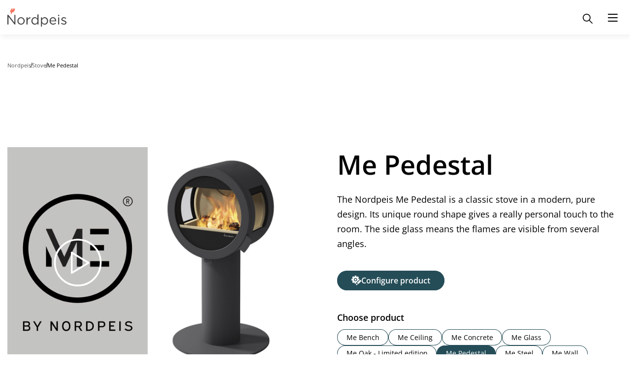

--- FILE ---
content_type: text/html;charset=UTF-8
request_url: https://www.nordpeis.com/en/stove/me-pedestal?variant=321829
body_size: 42975
content:
<!DOCTYPE html>
<html lang="en" class="sv-no-js sv-template-np-product">
<head>
   <meta charset="UTF-8">
   <script nonce="edfe1b70-f397-11f0-b07f-3591411864ec">(function(c){c.add('sv-js');c.remove('sv-no-js');})(document.documentElement.classList)</script>
   <title>Me Pedestal | Nordpeis</title>
   <link rel="preload" href="/sitevision/system-resource/f4297c84b874961856fdd1a0289de955af281eb8274319dccaabebea9a0953cd/js/jquery.js" as="script">
   <link rel="preload" href="/sitevision/system-resource/f4297c84b874961856fdd1a0289de955af281eb8274319dccaabebea9a0953cd/envision/envision.js" as="script">
   <link rel="preload" href="/sitevision/system-resource/f4297c84b874961856fdd1a0289de955af281eb8274319dccaabebea9a0953cd/js/utils.js" as="script">
   <link rel="preload" href="/sitevision/system-resource/f4297c84b874961856fdd1a0289de955af281eb8274319dccaabebea9a0953cd/js/portlets.js" as="script">
               <meta name="description" content="The Nordpeis Me Pedestal is a classic stove in a modern, pure design.">
         <meta name="viewport" content="width=device-width, initial-scale=1, minimum-scale=1, shrink-to-fit=no">
   <meta name="dcterms.identifier" content="https://www.nordpeis.com">
   <meta name="dcterms.language" content="en">
   <meta name="dcterms.format" content="text/html">
   <meta name="dcterms.type" content="text">
   <link rel="canonical" href="https://www.nordpeis.com/en/stove/me-pedestal">
   <link rel="stylesheet" type="text/css" href="/2.63bda368189e6ef583b30132/1768608993076/sitevision-responsive-grids.css">
   <link rel="stylesheet" type="text/css" href="/2.63bda368189e6ef583b30132/1768609051142/sitevision-spacing.css">
   
      <link rel="stylesheet" type="text/css" href="/2.63bda368189e6ef583b30132/auto/1764856729892/SiteVision.css">
      <link rel="stylesheet" type="text/css" href="/2.63bda368189e6ef583b30132/0/8588/SiteVision.css">
   <link rel="stylesheet" type="text/css" href="/sitevision/system-resource/f4297c84b874961856fdd1a0289de955af281eb8274319dccaabebea9a0953cd/css/portlets.css">
   <link rel="stylesheet" type="text/css" href="/sitevision/system-resource/f4297c84b874961856fdd1a0289de955af281eb8274319dccaabebea9a0953cd/envision/envision.css">

      <link rel="stylesheet" type="text/css" href="https://fonts.bunny.net/css?family=Open+Sans:300,400,400i,600,800">
      <link rel="stylesheet" type="text/css" href="/2.63bda368189e6ef583b30132/91.63bda368189e6ef583b725f/1768609081617/0/sv-template-asset.css">
         <link rel="stylesheet" type="text/css" href="/webapp-resource/4.63bda368189e6ef583b2b98/360.6bb5c76a196a57a2c91b53/1747313394350/webapp-assets.css">
      <link rel="stylesheet" type="text/css" href="/webapp-resource/4.63bda368189e6ef583b2b98/360.6637713118aab92aabb1dc0/1696397929800/webapp-assets.css">
      <script nonce="edfe1b70-f397-11f0-b07f-3591411864ec">!function(t,e){t=t||"docReady",e=e||window;var n=[],o=!1,c=!1;function d(){if(!o){o=!0;for(var t=0;t<n.length;t++)try{n[t].fn.call(window,n[t].ctx)}catch(t){console&&console.error(t)}n=[]}}function a(){"complete"===document.readyState&&d()}e[t]=function(t,e){if("function"!=typeof t)throw new TypeError("callback for docReady(fn) must be a function");o?setTimeout(function(){t(e)},1):(n.push({fn:t,ctx:e}),"complete"===document.readyState?setTimeout(d,1):c||(document.addEventListener?(document.addEventListener("DOMContentLoaded",d,!1),window.addEventListener("load",d,!1)):(document.attachEvent("onreadystatechange",a),window.attachEvent("onload",d)),c=!0))}}("svDocReady",window);</script>
   <link rel="alternate" href="https://www.nordpeis.com/en/stove/me-pedestal?variant%3D321829" hreflang="en">
   <link rel="alternate" href="https://www.nordpeis.com/es/estufas/me-pedestal?variant%3D321829" hreflang="es-ES">
   <link rel="alternate" href="https://www.nordpeis.com/no/vedovn/me-pedestal?variant%3D321829" hreflang="no-NO">
   <link rel="alternate" href="https://www.nordpeis.com/it/stufe/me-pedestal?variant%3D321829" hreflang="it-IT">
   <link rel="alternate" href="https://www.nordpeis.com/de/kaminofen/me-pedestal?variant%3D321829" hreflang="de-DE">
   <link rel="alternate" href="https://www.nordpeis.com/se/braskaminer/me-pedestal?variant%3D321829" hreflang="sv-SE">
   <link rel="alternate" href="https://www.nordpeis.com/fi/kamiinat/me-pedestal?variant%3D321829" hreflang="fi-FI">
   <link rel="alternate" href="https://www.nordpeis.com/en/stove/me-pedestal?variant%3D321829" hreflang="x-default">
   <link rel="alternate" href="https://www.nordpeis.com/at/kaminofen/me-sockel?variant%3D321829" hreflang="de-AT">
   <link rel="alternate" href="https://www.nordpeis.com/pt/salamandras/me-pedestal?variant%3D321829" hreflang="pt-PT">
   <link rel="alternate" href="https://www.nordpeis.com/fr/poeles/me-pedestal?variant%3D321829" hreflang="fr-FR">
   <script src="https://www.google.com/recaptcha/api.js" async defer></script>


                                                                                          <meta property="og:image" content="https://www.nordpeis.com/images/18.f7f731318cab414f969b1/1704976412176/Nordpeis-logo-250.jpg" />
				<meta property="og:image:alt" content="" />
               <meta property="og:image:width" content="200" />
                     <meta property="og:image:height" content="200" />
                                                                                 <meta name="twitter:card" content="summary" />
<meta property="og:url" content="https://www.nordpeis.com/en/stove/me-pedestal" />
<meta property="og:type" content="website" />
   <meta name="google-site-verification" content="nCC-dWDiIiKvm_oCAONPcH4-xmQ03hqiYxYyyR4ouu8" />
   <meta name="facebook-domain-verification" content="lsdyip319gchv36lxsoaixfqkyos6w" />
   <link rel="shortcut icon" href="/images/18.a8733e21778fd3d0f09df/1613630030485/favicon.ico">
<link rel="apple-touch-icon" sizes="180x180" href="/images/18.a8733e21778fd3d0f09dc/1613630030226/apple-touch-icon.png">
<link rel="icon" type="image/png" sizes="32x32" href="/images/18.a8733e21778fd3d0f09de/1613630030404/favicon-32x32.png">
<link rel="icon" type="image/png" sizes="16x16" href="/images/18.a8733e21778fd3d0f09dd/1613630030327/favicon-16x16.png">
   <!-- Production 
<link rel="stylesheet" type="text/css" media="all" href="/download/18.718b727916d7142c1c11557/1570010097511/generic-1.7.3.css">
<link rel="stylesheet" type="text/css" media="all" href="/download/18.1fa0b88016b4a15b05b1e6/1571914398817/nordpeis-1.0.0.css">-->
<!-- Development 
<link rel="stylesheet" type="text/css" media="all" href="/download/18.1fa0b88016b4a15b05b1de/1560330820669/style.css">-->
   <script>
    window.dataLayer = window.dataLayer || [];
    function gtag() {
        dataLayer.push(arguments);
    }
    gtag("consent", "default", {
        ad_storage: "denied",
        ad_user_data: "denied", 
        ad_personalization: "denied",
        analytics_storage: "denied",
        functionality_storage: "denied",
        personalization_storage: "denied",
        security_storage: "granted",
        wait_for_update: 2000,
    });
    gtag("set", "ads_data_redaction", true);
    gtag("set", "url_passthrough", true);
</script> 

<!-- Google Tag Manager -->
<script>(function(w,d,s,l,i){w[l]=w[l]||[];w[l].push({'gtm.start':
new Date().getTime(),event:'gtm.js'});var f=d.getElementsByTagName(s)[0],
j=d.createElement(s),dl=l!='dataLayer'?'&l='+l:'';j.async=true;j.src=
'https://www.googletagmanager.com/gtm.js?id='+i+dl;f.parentNode.insertBefore(j,f);
})(window,document,'script','dataLayer','GTM-MLGXTHW');</script>
<!-- End Google Tag Manager -->
   <!-- Start cookieyes banner --> <script id="cookieyes" type="text/javascript" src="https://cdn-cookieyes.com/client_data/80e17ba174dca2a37e5e1149261690dc/script.js"></script> <!-- End cookieyes banner -->
   
   <script src="https://analytics.ahrefs.com/analytics.js" data-key="X5bVYZo+HpEMTeaJ6NY0AA" async></script>
   

   <script nonce="edfe1b70-f397-11f0-b07f-3591411864ec">
      window.sv = window.sv || {};
      sv.UNSAFE_MAY_CHANGE_AT_ANY_GIVEN_TIME_webAppExternals = {};
      sv.PageContext = {
      pageId: '4.63bda368189e6ef583b2b98',
      siteId: '2.63bda368189e6ef583b30132',
      userIdentityId: '',
      userIdentityReadTimeout: 0,
      userLocale: 'en',
      dev: false,
      csrfToken: '',
      html5: true,
      useServerSideEvents: false,
      nodeIsReadOnly: false
      };
   </script>
      <script nonce="edfe1b70-f397-11f0-b07f-3591411864ec">!function(){"use strict";var t,n={},e={},i={};function r(t){return n[t]=n[t]||{instances:[],modules:{},bundle:{}},n[t]}document.querySelector("html").classList.add("js");var s={registerBootstrapData:function(t,n,i,r,s){var a,o=e[t];o||(o=e[t]={}),(a=o[i])||(a=o[i]={}),a[n]={subComponents:r,options:s}},registerInitialState:function(t,n){i[t]=n},registerApp:function(n){var e=n.applicationId,i=r(e);if(t){var s={};s[e]=i,s[e].instances=[n],t.start(s)}else i.instances.push(n)},registerModule:function(t){r(t.applicationId).modules[t.path]=t},registerBundle:function(t){r(t.applicationId).bundle=t.bundle},getRegistry:function(){return n},setAppStarter:function(n){t=n},getBootstrapData:function(t){return e[t]},getInitialState:function(t){return i[t]}};window.AppRegistry=s}();</script>
</head>
<body class=" sv-responsive  env-m-around--0">
<div  id="svid10_63bda368189e6ef583b5f3f" class="sv-layout"><div id="svid94_63bda368189e6ef583b2d8f"><div class="sv-vertical sv-layout nordpeis-main-site page-container sv-skip-spacer sv-template-layout" id="svid10_63bda368189e6ef583b7e7a"><header class="sv-vertical sv-layout np-site-header sv-skip-spacer sv-template-layout" id="svid10_63bda368189e6ef583b1b0b7"><div class="sv-vertical sv-layout np-site-header-content-sections sv-skip-spacer sv-template-layout" id="svid10_3b7b03ef195a462ce972f9"><div class="sv-vertical sv-layout np-site-header-section-secondary sv-skip-spacer sv-template-layout" id="svid10_11a05aad195876bf2fcb25"><div class="sv-vertical sv-layout np-site-header-section-secondary-content sv-skip-spacer sv-template-layout" id="svid93_763f7ff195ce49f616922"><div class="sv-searchform-portlet sv-portlet sv-skip-spacer sv-template-portlet
" id="svid12_763f7ff195ce49f616923"><div id="searchfield"><!-- search-field --></div>

                                                                                                       
<script nonce="edfe1b70-f397-11f0-b07f-3591411864ec">
svDocReady(function() {
   // Backwards compatibility for custom templates
   $svjq("#search12_763f7ff195ce49f616923").on('focusin', function() {
      if ($svjq("#search12_763f7ff195ce49f616923").val() == "Enter search terms") {
         $svjq("#search12_763f7ff195ce49f616923").val("");
         return false;
      }
   });
   // Submit, blocks empty and placeholder queries
   $svjq("#search12_763f7ff195ce49f616923button").on('click', function() {
      const qry = $svjq("#search12_763f7ff195ce49f616923").val();
      if (qry == "" || qry == "Enter search terms") {
         return false;
      }
   });
   // Invokes the search button if user presses the enter key (needed in IE)
   $svjq("#search12_763f7ff195ce49f616923").on('keypress', function(e) {
      if (e.which == 13) {
         $svjq("#search12_763f7ff195ce49f616923button").trigger('focus').trigger('click');
         return false;
      }
   });
});
</script>


   
<form method="get" action="/en/search" class="np-site-header-search">
   <div class="np-site-header-search-fieldset">

      <input id="search12_763f7ff195ce49f616923" class="np-site-header-search-field" style="width:" type="search" name="query" value="" aria-controls="search12_763f7ff195ce49f616923selectedState" aria-haspopup="true" aria-autocomplete="both" placeholder="Enter search terms"/>

                  <input id="search12_763f7ff195ce49f616923button" type="image" class="np-site-header-search-button" name="submitButton" alt="Søk" src="/images/18.763f7ff195ce49f6169e/1742994880417/np-search-icon.svg" />

   </div>
   <div id="search12_763f7ff195ce49f616923selectedState" class="sv-visuallyhidden" aria-live="assertive"></div>
</form>
</div>
<div class="sv-custom-module sv-simple-menu sv-template-portlet
" id="svid12_763f7ff195ce49f616952"><div id="SimpleMenu"><!-- Simple Menu --></div><div data-cid="12.763f7ff195ce49f616952"><div class="wt-menu-title">Quick links</div><ul class="wt-menu wt-menu--level-1"><li class="wt-menu-item wt-menu-item--level-1"><a href="/en/fireplace" class="wt-menu-link wt-menu-link--level-1">Fireplace</a></li><li class="wt-menu-item wt-menu-item--level-1"><a href="/en/stove" class="wt-menu-link wt-menu-link--level-1">Stove</a></li><li class="wt-menu-item wt-menu-item--level-1"><a href="/en/fireplace/heat-retaining-fireplaces" class="wt-menu-link wt-menu-link--level-1">Heat-retaining fireplace</a></li><li class="wt-menu-item wt-menu-item--level-1"><a href="/en/inserts" class="wt-menu-link wt-menu-link--level-1">Inserts</a></li></ul></div><script nonce="edfe1b70-f397-11f0-b07f-3591411864ec" >AppRegistry.registerBootstrapData('12.763f7ff195ce49f616952','12.763f7ff195ce49f616952','AGNOSTIC_RENDERER');</script><script nonce="edfe1b70-f397-11f0-b07f-3591411864ec">AppRegistry.registerInitialState('12.763f7ff195ce49f616952',{"settings":{"menuTitle":"Quick links"},"menu":[{"url":"/en/fireplace","name":"Fireplace","level":1,"hasChildren":false,"isCurrentPage":false,"children":[]},{"url":"/en/stove","name":"Stove","level":1,"hasChildren":false,"isCurrentPage":false,"children":[]},{"url":"/en/fireplace/heat-retaining-fireplaces","name":"Heat-retaining fireplace","level":1,"hasChildren":false,"isCurrentPage":false,"children":[]},{"url":"/en/inserts","name":"Inserts","level":1,"hasChildren":false,"isCurrentPage":false,"children":[]}]});</script>
<script nonce="edfe1b70-f397-11f0-b07f-3591411864ec">AppRegistry.registerApp({applicationId:'simple-menu|1.0.0',htmlElementId:'svid12_763f7ff195ce49f616952',route:'/',portletId:'12.763f7ff195ce49f616952',locale:'en',defaultLocale:'en',webAppId:'simple-menu',webAppVersion:'1.0.0',webAppAopId:'360.763f7ff195ce49f6168c2',webAppImportTime:'1743504040875',requiredLibs:{"react":"17.0.2"}});</script></div>
</div>
</div>
<div class="sv-vertical sv-layout np-site-header-section-primary sv-template-layout" id="svid10_763f7ff195ce49f6169"><div class="sv-vertical sv-layout np-site-header-section-primary-content sv-skip-spacer sv-template-layout" id="svid10_11a05aad195876bf2fcb37"><div class="sv-custom-module sv-website-logo sv-skip-spacer sv-template-portlet
" id="svid12_11a05aad195876bf2fcb38"><div id="WebsiteLogo"><!-- Website Logo --></div><div data-cid="12.11a05aad195876bf2fcb38"><a href="/en" title="Fireplaces and stoves" class="website-logo-link" data-reactroot=""><img src="/images/18.63bda368189e6ef583b3e6e/1744103789463/nordpeis-logo-2020.svg" width="461" height="145" alt="Fireplaces and stoves" class="website-logo website-logo-primary"/></a></div><script nonce="edfe1b70-f397-11f0-b07f-3591411864ec" >AppRegistry.registerBootstrapData('12.11a05aad195876bf2fcb38','12.11a05aad195876bf2fcb38','AGNOSTIC_RENDERER');</script><script nonce="edfe1b70-f397-11f0-b07f-3591411864ec">AppRegistry.registerInitialState('12.11a05aad195876bf2fcb38',{"app":{"logo":{"src":"/images/18.63bda368189e6ef583b3e6e/1744103789463/nordpeis-logo-2020.svg","width":"461","height":"145","alt":""},"logo2":null,"startPage":{"url":"/en","title":"Fireplaces and stoves"}}});</script>
<script nonce="edfe1b70-f397-11f0-b07f-3591411864ec">AppRegistry.registerApp({applicationId:'website-logo|1.1.0',htmlElementId:'svid12_11a05aad195876bf2fcb38',route:'/',portletId:'12.11a05aad195876bf2fcb38',locale:'en',defaultLocale:'en',webAppId:'website-logo',webAppVersion:'1.1.0',webAppAopId:'360.11a05aad195876bf2fcb33',webAppImportTime:'1742890826578',requiredLibs:{"react":"17.0.2"}});</script></div>
<div class="sv-custom-module sv-website-navigation sv-template-portlet
" id="svid12_11a05aad195876bf2fcb3a"><div id="WebsiteNavigation"><!-- Website Navigation --></div><div data-cid="12.11a05aad195876bf2fcb3a"><div class="wt-nav"><div class="wt-nav-toggle"><span></span></div><div class="wt-nav-content"><ul class="wt-nav-menu wt-nav-menu--level-1"><li class="wt-nav-item wt-nav-item--level-1 wt-nav-item--has-children wt-nav-item--level-1--has-children"><span class="wt-nav-title wt-nav-title--level-1 wt-nav-title--has-children"><a class="wt-nav-link wt-nav-link--level-1  wt-nav-link--has-children" href="/en/all-products">All products</a><span class="wt-nav__toggle-child wt-nav__toggle-child--level-1"></span></span><div class="wt-nav-children wt-nav-children--level-2"><div class="wt-nav-children-content"><ul class="wt-nav-menu wt-nav-menu--level-2"><li class="wt-nav-item wt-nav-item--level-2      wt-nav-item--has-image wt-nav-item--level-2--has-image"><div class="wt-nav-figure wt-nav-figure--level-2"><a href="/en/fireplace" tabindex="-1"><img class="wt-nav-image" src="/images/200.682db7e519782568f99314f/1751448222928/Wave_T_3+3_Red_environment_web.webp" width="800" height="505" alt="" loading="lazy"/></a></div><span class="wt-nav-title wt-nav-title--level-2"><a class="wt-nav-link wt-nav-link--level-2" href="/en/fireplace">Fireplace</a></span></li><li class="wt-nav-item wt-nav-item--level-2      wt-nav-item--has-image wt-nav-item--level-2--has-image"><div class="wt-nav-figure wt-nav-figure--level-2"><a href="/en/stove" tabindex="-1"><img class="wt-nav-image" src="/images/200.682db7e519782568f992cd2/1751280092338/(2)%20YoU-Ceiling_web.webp" width="800" height="505" alt="" loading="lazy"/></a></div><span class="wt-nav-title wt-nav-title--level-2"><a class="wt-nav-link wt-nav-link--level-2" href="/en/stove">Stove</a></span></li><li class="wt-nav-item wt-nav-item--level-2      wt-nav-item--has-image wt-nav-item--level-2--has-image"><div class="wt-nav-figure wt-nav-figure--level-2"><a href="/en/fireplace/heat-retaining-fireplaces" tabindex="-1"><img class="wt-nav-image" src="/images/200.1e6c4bdd195ce99aa76d61/1743596121472/Salzburg%20R%2030_base_environment.webp" width="800" height="505" alt="" loading="lazy"/></a></div><span class="wt-nav-title wt-nav-title--level-2"><a class="wt-nav-link wt-nav-link--level-2" href="/en/fireplace/heat-retaining-fireplaces">Heat retaining fireplaces</a></span></li><li class="wt-nav-item wt-nav-item--level-2      wt-nav-item--has-image wt-nav-item--level-2--has-image"><div class="wt-nav-figure wt-nav-figure--level-2"><a href="/en/inserts" tabindex="-1"><img class="wt-nav-image" src="/images/200.4fa5495019956fec09a76c/1758267850384/Final_%C3%85lesund_Nett-0585.jpg" width="800" height="505" alt="" loading="lazy"/></a></div><span class="wt-nav-title wt-nav-title--level-2"><a class="wt-nav-link wt-nav-link--level-2" href="/en/inserts">Inserts</a></span></li><li class="wt-nav-item wt-nav-item--level-2"><span class="wt-nav-title wt-nav-title--level-2"><a class="wt-nav-link wt-nav-link--level-2" href="/en/all-products">All products</a></span></li><li class="wt-nav-item wt-nav-item--level-2"><span class="wt-nav-title wt-nav-title--level-2"><a class="wt-nav-link wt-nav-link--level-2" href="/en/all-series">All series</a></span></li><li class="wt-nav-item wt-nav-item--level-2"><span class="wt-nav-title wt-nav-title--level-2"><a class="wt-nav-link wt-nav-link--level-2" href="/en/accessories">Accessories</a></span></li></ul></div></div></li><li class="wt-nav-item wt-nav-item--level-1"><span class="wt-nav-title wt-nav-title--level-1"><a class="wt-nav-link wt-nav-link--level-1" href="/en/inspiration">Inspiration</a></span></li><li class="wt-nav-item wt-nav-item--level-1"><span class="wt-nav-title wt-nav-title--level-1"><a class="wt-nav-link wt-nav-link--level-1" href="/en/support">Support</a></span></li><li class="wt-nav-item wt-nav-item--level-1"><span class="wt-nav-title wt-nav-title--level-1"><a class="wt-nav-link wt-nav-link--level-1" href="/en/about-nordpeis">About Nordpeis</a></span></li><li class="wt-nav-item wt-nav-item--level-1"><span class="wt-nav-title wt-nav-title--level-1"><a class="wt-nav-link wt-nav-link--level-1" href="/en/cookies">Cookies</a></span></li></ul></div></div></div><script nonce="edfe1b70-f397-11f0-b07f-3591411864ec" >AppRegistry.registerBootstrapData('12.11a05aad195876bf2fcb3a','12.11a05aad195876bf2fcb3a','AGNOSTIC_RENDERER');</script><script nonce="edfe1b70-f397-11f0-b07f-3591411864ec">AppRegistry.registerInitialState('12.11a05aad195876bf2fcb3a',{"app":{"menu":[{"url":"/en/all-products","name":"All products","level":1,"hasChildren":true,"isCurrentPage":false,"image":null,"children":[{"url":"/en/fireplace","name":"Fireplace","level":2,"hasChildren":false,"isCurrentPage":false,"image":{"src":"/images/200.682db7e519782568f99314f/1751448222928/Wave_T_3+3_Red_environment_web.webp","width":"800","height":"505","alt":""},"children":[]},{"url":"/en/stove","name":"Stove","level":2,"hasChildren":false,"isCurrentPage":false,"image":{"src":"/images/200.682db7e519782568f992cd2/1751280092338/(2)%20YoU-Ceiling_web.webp","width":"800","height":"505","alt":""},"children":[]},{"url":"/en/fireplace/heat-retaining-fireplaces","name":"Heat retaining fireplaces","level":2,"hasChildren":false,"isCurrentPage":false,"image":{"src":"/images/200.1e6c4bdd195ce99aa76d61/1743596121472/Salzburg%20R%2030_base_environment.webp","width":"800","height":"505","alt":""},"children":[]},{"url":"/en/inserts","name":"Inserts","level":2,"hasChildren":false,"isCurrentPage":false,"image":{"src":"/images/200.4fa5495019956fec09a76c/1758267850384/Final_%C3%85lesund_Nett-0585.jpg","width":"800","height":"505","alt":""},"children":[]},{"url":"/en/all-products","name":"All products","level":2,"hasChildren":false,"isCurrentPage":false,"image":null,"children":[]},{"url":"/en/all-series","name":"All series","level":2,"hasChildren":false,"isCurrentPage":false,"image":null,"children":[]},{"url":"/en/accessories","name":"Accessories","level":2,"hasChildren":false,"isCurrentPage":false,"image":null,"children":[]}]},{"url":"/en/inspiration","name":"Inspiration","level":1,"hasChildren":false,"isCurrentPage":false,"image":null,"children":[]},{"url":"/en/support","name":"Support","level":1,"hasChildren":false,"isCurrentPage":false,"image":null,"children":[]},{"url":"/en/about-nordpeis","name":"About Nordpeis","level":1,"hasChildren":false,"isCurrentPage":false,"image":null,"children":[]},{"url":"/en/cookies","name":"Cookies","level":1,"hasChildren":false,"isCurrentPage":false,"image":null,"children":[]}],"settings":{"addOverlay":false,"addSearchIcon":false,"preventDefault":false,"preventDefaultLevel1":true,"visibleCurrentPage":false,"iconToggleSearch":"\u003csvg x=\"0px\" y=\"0px\" width=\"20\" height=\"20\" viewBox=\"0 0 487.95 487.95\">\u003cg>\u003cg>\u003cpath d=\"M481.8,453l-140-140.1c27.6-33.1,44.2-75.4,44.2-121.6C386,85.9,299.5,0.2,193.1,0.2S0,86,0,191.4s86.5,191.1,192.9,191.1 c45.2,0,86.8-15.5,119.8-41.4l140.5,140.5c8.2,8.2,20.4,8.2,28.6,0C490,473.4,490,461.2,481.8,453z M41,191.4 c0-82.8,68.2-150.1,151.9-150.1s151.9,67.3,151.9,150.1s-68.2,150.1-151.9,150.1S41,274.1,41,191.4z\">\u003c/path>\u003c/g>\u003c/g>\u003cg>\u003c/g>\u003cg>\u003c/g>\u003cg>\u003c/g>\u003cg>\u003c/g>\u003cg>\u003c/g>\u003cg>\u003c/g>\u003cg>\u003c/g>\u003cg>\u003c/g>\u003cg>\u003c/g>\u003cg>\u003c/g>\u003cg>\u003c/g>\u003cg>\u003c/g>\u003cg>\u003c/g>\u003cg>\u003c/g>\u003cg>\u003c/g>\u003c/svg>"}}});</script>
<script nonce="edfe1b70-f397-11f0-b07f-3591411864ec">AppRegistry.registerApp({applicationId:'website-navigation|1.3.3',htmlElementId:'svid12_11a05aad195876bf2fcb3a',route:'/',portletId:'12.11a05aad195876bf2fcb3a',locale:'en',defaultLocale:'en',webAppId:'website-navigation',webAppVersion:'1.3.3',webAppAopId:'360.1e6c4bdd195ce99aa76db0',webAppImportTime:'1743675126652',requiredLibs:{"react":"17.0.2"}});</script></div>
<div class="sv-script-portlet sv-portlet np-site-header-find-reseller sv-template-portlet
" id="svid12_11a05aad195876bf2fcb3c"><div id="ScriptFindReseller"><!-- Script - Find Reseller --></div></div>
<div class="sv-html-portlet sv-portlet sv-template-portlet
" id="svid12_11a05aad195876bf2fcf1e"><div id="HTMLmobilebuttons"><!-- HTML - mobile buttons --></div><button id="toggle-mobile-search" class="wt-nav-item wt-nav-item--toggle-search" title="Toggle search">
    <svg class="icon-mobile-search-open" x="0px" y="0px" width="20" height="20" viewBox="0 0 487.95 487.95">
       <path d="M481.8,453l-140-140.1c27.6-33.1,44.2-75.4,44.2-121.6C386,85.9,299.5,0.2,193.1,0.2S0,86,0,191.4s86.5,191.1,192.9,191.1 c45.2,0,86.8-15.5,119.8-41.4l140.5,140.5c8.2,8.2,20.4,8.2,28.6,0C490,473.4,490,461.2,481.8,453z M41,191.4 c0-82.8,68.2-150.1,151.9-150.1s151.9,67.3,151.9,150.1s-68.2,150.1-151.9,150.1S41,274.1,41,191.4z"></path>
    </svg>
   
   
   <svg class="icon-mobile-search-close" width="15" height="15" viewBox="0 0 15 15" fill="none" >
   	<path d="M2.9768 0.346817L7.935 5.30502L12.8675 0.372507C12.9765 0.256539 13.1077 0.163768 13.2534 0.0997577C13.3991 0.0357476 13.5562 0.00181674 13.7153 0C14.056 0 14.3827 0.135332 14.6236 0.376223C14.8645 0.617115 14.9998 0.943835 14.9998 1.28451C15.0028 1.44199 14.9736 1.59842 14.9139 1.74421C14.8543 1.88999 14.7655 2.02205 14.653 2.13228L9.65624 7.06479L14.653 12.0615C14.8647 12.2686 14.9888 12.5491 14.9998 12.8451C14.9998 13.1857 14.8645 13.5125 14.6236 13.7534C14.3827 13.9942 14.056 14.1296 13.7153 14.1296C13.5516 14.1364 13.3882 14.109 13.2357 14.0493C13.0831 13.9896 12.9446 13.8989 12.829 13.7828L7.935 8.82457L2.98964 13.7699C2.88111 13.882 2.75145 13.9715 2.60815 14.0332C2.46484 14.095 2.31073 14.1277 2.15471 14.1296C1.81404 14.1296 1.48732 13.9942 1.24643 13.7534C1.00554 13.5125 0.870204 13.1857 0.870204 12.8451C0.867209 12.6876 0.896428 12.5312 0.956067 12.3854C1.01571 12.2396 1.10451 12.1075 1.21702 11.9973L6.21376 7.06479L1.21702 2.06806C1.00531 1.86094 0.881173 1.58047 0.870204 1.28451C0.870204 0.943835 1.00554 0.617115 1.24643 0.376223C1.48732 0.135332 1.81404 0 2.15471 0C2.46299 0.00385352 2.75843 0.128451 2.9768 0.346817Z" fill="#404040"/>
   </svg>

</button>
<div id="toggle-mobile-nav" class="wt-nav-toggle"><span></span></div>


<script>
document.addEventListener("DOMContentLoaded", (event) => {

   const rootEl = document.documentElement;
   document.getElementById('toggle-mobile-search').addEventListener('click',  (e) => {
         rootEl.classList.toggle('has-visible-search-field');
   });
   document.getElementById('toggle-mobile-nav').addEventListener('click',  (e) => {
         rootEl.classList.toggle('has-visible-wt-nav');
   });
   
});
</script>

</div>
</div>
</div>
</div>
</header>
<main class="sv-vertical sv-layout sv-template-layout" id="svid10_63bda368189e6ef583b11b03"><div id="svid94_63bda368189e6ef583b19b6a"><div class="sv-custom-module sv-breadcrumbs sv-skip-spacer sv-template-portlet
" id="svid12_7868030a18c438ada39a6a"><div id="Breadcrumbs"><!-- Breadcrumbs --></div><div data-cid="12.7868030a18c438ada39a6a"><nav aria-label="Breadcrumb" class="wt-breadcrumbs"><ul class="wt-breadcrumbs-items"><li class="wt-breadcrumbs-item wt-breadcrumbs-item--is-site-page" title="Nordpeis"><a href="/en" class="wt-breadcrumbs-text wt-breadcrumbs-link">Nordpeis</a></li><li class="wt-breadcrumbs-item" title="Stove"><a href="/en/stove" class="wt-breadcrumbs-text wt-breadcrumbs-link">Stove</a></li><li class="wt-breadcrumbs-item" title="Me Pedestal"><span class="wt-breadcrumbs-text" aria-current="page">Me Pedestal</span></li></ul></nav><div><script type="application/ld+json">
    {
    "@context": "https://schema.org",
    "@type": "BreadcrumbList",
    "itemListElement": [{
            "@type": "ListItem",
            "position": 1,
            "name": "Nordpeis",
            "item": "https://www.nordpeis.com/en"
        },{
            "@type": "ListItem",
            "position": 2,
            "name": "Stove",
            "item": "https://www.nordpeis.com/en/stove"
        },{
            "@type": "ListItem",
            "position": 3,
            "name": "Me Pedestal",
            "item": "https://www.nordpeis.com/en/stove/me-pedestal"
        }]
    }
            </script>
            </div></div><script nonce="edfe1b70-f397-11f0-b07f-3591411864ec" >AppRegistry.registerBootstrapData('12.7868030a18c438ada39a6a','12.7868030a18c438ada39a6a','AGNOSTIC_RENDERER');</script><script nonce="edfe1b70-f397-11f0-b07f-3591411864ec">AppRegistry.registerInitialState('12.7868030a18c438ada39a6a',{"app":{"pages":[{"name":"Nordpeis","link":"/en","url":"https://www.nordpeis.com/en","icon":null,"isStartPage":true,"isCurrentPage":false},{"name":"Stove","link":"/en/stove","url":"https://www.nordpeis.com/en/stove","icon":null,"isStartPage":false,"isCurrentPage":false},{"name":"Me Pedestal","link":"/en/stove/me-pedestal","url":"https://www.nordpeis.com/en/stove/me-pedestal","icon":null,"isStartPage":false,"isCurrentPage":true}],"addStructuredData":true}});</script>
<script nonce="edfe1b70-f397-11f0-b07f-3591411864ec">AppRegistry.registerApp({applicationId:'breadcrumbs|1.2.0',htmlElementId:'svid12_7868030a18c438ada39a6a',route:'/',portletId:'12.7868030a18c438ada39a6a',locale:'en',defaultLocale:'en',webAppId:'breadcrumbs',webAppVersion:'1.2.0',webAppAopId:'360.7868030a18c438ada399a4',webAppImportTime:'1702366237650',requiredLibs:{"react":"17.0.2"}});</script></div>
<div class="sv-vertical sv-layout np-main-content sv-template-layout" id="svid10_63bda368189e6ef583b215f6"><div id="svid94_63bda368189e6ef583b648a" class="pagecontent sv-layout"><div id="MainContent"><!-- Main Content --></div><div class="sv-vertical sv-layout columns-40-60 sv-skip-spacer" id="svid10_63bda368189e6ef583b14c35"><div class="sv-vertical sv-layout column-content sv-skip-spacer" id="svid10_63bda368189e6ef583b1dd9b"></div>
<div class="sv-vertical sv-layout column-content" id="svid10_63bda368189e6ef583b1dd79"></div>
</div>
</div><div class="sv-custom-module sv-np-product-compare sv-skip-spacer sv-template-portlet
" id="svid12_56640e7e18c457da866697"><div id="NPProductCompare"><!-- NP Product Compare --></div><div data-cid="12.56640e7e18c457da866697"></div><script nonce="edfe1b70-f397-11f0-b07f-3591411864ec" >AppRegistry.registerBootstrapData('12.56640e7e18c457da866697','12.56640e7e18c457da866697','AGNOSTIC_RENDERER');</script><script nonce="edfe1b70-f397-11f0-b07f-3591411864ec">AppRegistry.registerInitialState('12.56640e7e18c457da866697',{"market":"GB","language":"en","rrpUnit":"en","config":{"technicalData":{"height_range":{"type":"object","accessor":"value","unit":"mm","title":{"no":"Høyde","en":"Height","de":"Höhe","fr":"Hauteur","sv":"Höjd","fi":"Korkeus","it":"Altezza","es":"Altura","pt":"Altura","at":"Höhe"}},"width":{"type":"object","accessor":"value","unit":"mm","title":{"no":"Bredde","en":"Width","de":"Breite","fr":"Largeur","sv":"Bredd","fi":"Leveys","it":"Larghezza","es":"Anchura","pt":"Largura","at":"Breite"}},"depth":{"type":"object","accessor":"value","unit":"mm","title":{"no":"Dybde","en":"Depth","de":"Tiefe","fr":"Profondeur","sv":"Djup","fi":"Syvyys","it":"Profondità","es":"Profundidad","pt":"Profundidade","at":"Tiefe"}},"net_weight_kg_range":{"type":"object","accessor":"value","unit":"kg","title":{"no":"Vekt","en":"Weight","de":"Gewicht","fr":"Poids","sv":"Vikt","fi":"Paino","it":"Peso","es":"Peso","pt":"Peso","at":"Gewicht"}},"max_log_lenght":{"type":"object","accessor":"value","unit":"cm","title":{"no":"Vedlengde","en":"Log length","de":"Länge d. Holzscheite","fr":"Longeur Bûches","sv":"Vedlängd","fi":"Polttopuun pituus","it":"Lunghezza legna","es":"Longitud de la leña","pt":"Comprimento da lenha","at":"Länge d. Holzscheite"}},"efficiency_percentage":{"type":"object","accessor":"value","unit":"%","title":{"no":"Virkningsgrad","en":"Efficiency","de":"Wirkungsgrad","fr":"Rendement","sv":"Verkningsgrad","fi":"Hyötysuhde","it":"Efficienza","es":"Rendimiento","pt":"Eficiência","at":"Wirkungsgrad"}},"nominal_output":{"type":"value","unit":"kW","title":{"no":"Nominell effekt","en":"Nominal output","de":"Nennwärmeleistung","fr":"Puissance nominale","sv":"Nominell effekt","fi":"Nimellisteho","it":"Potenza nominale","es":"Potencia nominal","pt":"Potência nominal","at":"Nennwärmeleistung"}},"thermal_output":{"type":"object_array","accessor":"value","unitAccessor":"unit","title":{"no":"Varmeeffekt","en":"Thermal output","de":"Wärmeleistung","fr":"Sortie thermique","sv":"Värmeeffekt","fi":"Lämpöteho","it":"Uscita termica","es":"Salida térmica","pt":"Saída térmica","at":"Wärmeleistung"}},"flue_collar":{"type":"object","accessor":"value","unit":"mm","title":{"no":"Røykrør Ø","en":"Smoke pipe dimension","de":"Rauchrohr Ø","fr":"Diamètre du tuyau de fumée","sv":"Rökrörs Ø","fi":"Savuputken Ø","it":"Diametro tubo fumi","es":"Diámetro de la chimenea","pt":"Diâmetro da chaminé","at":"Rauchrohr Ø"}},"particle_MG":{"type":"object","accessor":"value","unit":"mg/m³","title":{"no":"Particle","en":"Particle","de":"Particle","fr":"Particle","sv":"Particle","fi":"Particle","it":"Particle","es":"Particle","pt":"Particle","at":"Particle"}},"OGCMG":{"type":"object","accessor":"value","unit":"mg/m³","title":{"no":"OGC","en":"OGC","de":"OGC","fr":"OGC","sv":"OGC","fi":"OGC","it":"OGC","es":"OGC","pt":"OGC","at":"OGC"}},"Nox_MG":{"type":"object","accessor":"value","unit":"mg/m³","title":{"no":"NOx","en":"NOx","de":"NOx","fr":"NOx","sv":"NOx","fi":"NOx","it":"NOx","es":"NOx","pt":"NOx","at":"NOx"}},"output_range":{"type":"value","unit":"kW","title":{"no":"Effektområde","en":"Effect (min-max)","de":"Leistungsbereich","fr":"Puissance (min-max)","sv":"Effektområde","fi":"Tehoalue","it":"Potenza (min-max)","es":"Effect (min-max)","pt":"Effect (min-max)","at":"Leistungsbereich"}},"flue_gas_temp":{"type":"value","unit":"°C","title":{"no":"Røykgasstemperatur","en":"Flue gas temperature","de":"Abgastemperatur","fr":"Température des fumées","sv":"Rökgastemperatur","fi":"Savukaasun lämpötila","it":"Temperatura fumi","es":"Temperatura de humos","pt":"Temperatura de fumos","at":"Abgastemperatur"}},"stove_chimney_connection":{"type":"array","values":{"Top":{"no":"Topp","en":"Top","de":"Oben","fr":"Haut","sv":"Topp","fi":"Yläosa","it":"Superiore","es":"Arriba","pt":"Topo","at":"Oben"},"Back":{"no":"Bak","en":"Back","de":"Hinten","fr":"Arrière","sv":"Bak","fi":"Takaosa","it":"Posteriore","es":"Volver arriba","pt":"Voltar","at":"Hinten"}},"accessor":"name","title":{"no":"Pipetilkobling","en":"Stove chimney connection","de":"Abgasstutzen","fr":"Raccordement du tuyau de fumée","sv":"Anslutning till skorsten","fi":"Savuputken Ø","it":"Collegamento tubo fumi","es":"Conexión de la chimenea","pt":"Conexão da chamin+e","at":"Abgasstutzen"}},"fire_visibility":{"type":"array","values":{"front-glass":{"no":"Frontglass","en":"Front glass","de":"Von vorne","fr":"Avant","sv":"Glas i front","fi":"Etulasi","it":"Front glass","es":"Front glass","pt":"Front glass","at":"Front glass"},"front-and-side-glass":{"no":"Frontglass med sideglass","en":"Front and side glass","de":"Front and side glass","fr":"Deux côtés","sv":"Front and side glass","fi":"Front and side glass","it":"Front and side glass","es":"Front and side glass","pt":"Front and side glass","at":"Front and side glass"},"glass-on-three-sides":{"no":"Glass på tre sider","en":"Glass on three sides","de":"Von drei seiten","fr":"Trois côtés","sv":"Glas på tre sidor","fi":"Lasi kolmella sivulla","it":"Glass on three sides","es":"Glass on three sides","pt":"Glass on three sides","at":"Glass on three sides"},"front-and-back":{"no":"Gjennomgående","en":"Front and back","de":"als tunnel","fr":"Transparent","sv":"Glas fram och bak","fi":"Etu- ja takalasi","it":"Front and back","es":"Front and back","pt":"Front and back","at":"Front and back"},"angled-front-glass":{"no":"Vinkelglass","en":"Angled front glass","de":"Angled front glass","fr":"Angled front glass","sv":"Vinklat glas","fi":"Kulma etulasi","it":"Angled front glass","es":"Angled front glass","pt":"Angled front glass","at":"Angled front glass"}},"accessor":"key","title":{"no":"Innsyn","en":"Visibility","de":"Sichtscheibe","fr":"Visibilité","sv":"Innsyn","fi":"Näkyvyys","it":"Visibilità","es":"Visibilidad","pt":"Visibilidade","at":"Sichtscheibe"}},"placing":{"type":"array","values":{"Ceiling":{"no":"Tak","en":"Ceiling","de":"Dechenhängend","fr":"Suspension murale","sv":"Tak","fi":"Katosta riippuva","it":"Soffitto","es":"Techo","pt":"Teto","at":"Dechenhängend"},"Corner":{"no":"Hjørne","en":"Corner","de":"Ecke","fr":"Angle","sv":"Hörn","fi":"Kulmamalli","it":"Angolo","es":"Esquina","pt":"Canto","at":"Ecke"},"Freestanding":{"no":"Frittstående","en":"Freestanding","de":"Freistehend","fr":"Sur peid","sv":"Fristående","fi":"Vapaasti seisova","it":"Stufa libera","es":"Independiente","pt":"Autónomo","at":"Freistehend"},"Straight wall":{"no":"Rett vegg","en":"Straight wall","de":"Wand","fr":"Mur","sv":"Rak vägg","fi":"Suoralle seinälle","it":"Parete","es":"Pared recta","pt":"Parede reta","at":"Wand"},"Wall":{"no":"Vegghengt","en":"Wall","de":"Wandhängend","fr":"Suspendu au plafond","sv":"På väggen","fi":"Seinälle ripustettava","it":"Parete","es":"Pared","pt":"Parede","at":"Wandhängend"}},"accessor":"name","title":{"no":"Plassering","en":"Placing","de":"Positionierung","fr":"Placement","sv":"Placering","fi":"Sijainti","it":"Posizionamento","es":"Accesorios","pt":"Colocação","at":"Positionierung"}},"heat_accumulating_capacity_25":{"type":"value","unit":{"no":"timer","en":"hours","de":"h","fr":"h","sv":"timmar","fi":"h","it":"h","es":"Horas","pt":"Horas","at":"h"},"title":{"no":"Lagringskapasitet 25 % etter","en":"Heat accumulating capacity 25%","de":"Wärmespeicherkapazität 25%","fr":"Capacité d'accumulation de chaleur 25%","sv":"Värmelagringskapacitet 25%","fi":"Lämmön varastointikyky 25%","it":"Capacità di accumulo del calore 25%","es":"Capacidad de acumulación de calor 25%","pt":"Capacidade de acumulação de calor 25%","at":"Wärmespeicherkapazität 25%"}},"heat_accumulating_capacity_25_plus_1":{"type":"value","unit":{"no":"timer","en":"hours","de":"h","fr":"h","sv":"timmar","fi":"h","it":"h","es":"Horas","pt":"Horas","at":"h"},"title":{"no":"Lagringskapasitet 25 % (+ 1) etter","en":"Heat accumulating capacity (+1) 25%","de":"Wärmespeicherkapazität (+1) 25%","fr":"Capacité d'accumulation de chaleur (+1) 25%","sv":"Värmelagringskapacitet (+1) 25%","fi":"Lämmön varastointikyky (+1) 25%","it":"Capacità di accumulo del calore (+1) 25%","es":"Capacidad de acumulación de calor (+1) 25%","pt":"Capacidade de acumulação de calor (+1) 25%","at":"Wärmespeicherkapazität (+1) 25%"}},"heat_accumulating_capacity_50":{"type":"value","unit":{"no":"timer","en":"hours","de":"h","fr":"h","sv":"timmar","fi":"h","it":"h","es":"Horas","pt":"Horas","at":"h"},"title":{"no":"Lagringskapasitet 50 % etter","en":"Heat accumulating capacity 50%","de":"Wärmespeicherkapazität 50%","fr":"Capacité d'accumulation de chaleur 50%","sv":"Värmelagringskapacitet 50%","fi":"Lämmön varastointikyky 50%","it":"Capacità di accumulo del calore 50%","es":"Capacidad de acumulación de calor 50%","pt":"Capacidade de acumulação de calor 50%","at":"Wärmespeicherkapazität 50%"}},"heat_accumulating_capacity_50_plus_1":{"type":"value","unit":{"no":"timer","en":"hours","de":"h","fr":"h","sv":"timmar","fi":"h","it":"h","es":"Horas","pt":"Horas","at":"h"},"title":{"no":"Lagringskapasitet 50 % (+ 1) etter","en":"Heat accumulating capacity (+1) 50%","de":"Wärmespeicherkapazität (+1) 50%","fr":"Capacité d'accumulation de chaleur (+1) 50%","sv":"Värmelagringskapacitet (+1) 50%","fi":"Lämmön varastointikyky (+1) 50%","it":"Capacità di accumulo del calore (+1) 50%","es":"Capacidad de acumulación de calor (+1) 50%","pt":"Capacidade de acumulação de calor (+1) 50%","at":"Wärmespeicherkapazität (+1) 50%"}},"heat_accumulating_capacity_100":{"type":"value","unit":{"no":"timer","en":"hours","de":"h","fr":"h","sv":"timmar","fi":"h","it":"h","es":"Horas","pt":"Horas","at":"h"},"title":{"no":"Lagringskapasitet 100 % etter","en":"Heat accumulating capacity 100%","de":"Wärmespeicherkapazität 100%","fr":"Capacité d'accumulation de chaleur 100%","sv":"Värmelagringskapacitet 100%","fi":"Lämmön varastointikyky 100%","it":"Capacità di accumulo del calore 100%","es":"Capacidad de acumulación de calor 100%","pt":"Capacidade de acumulação de calor 100%","at":"Wärmespeicherkapazität 100%"}},"heat_accumulating_capacity_100_plus_1":{"type":"value","unit":{"no":"timer","en":"hours","de":"h","fr":"h","sv":"timmar","fi":"h","it":"h","es":"Horas","pt":"Horas","at":"h"},"title":{"no":"Lagringskapasitet 100 % (+ 1) etter","en":"Heat accumulating capacity (+1) 100%","de":"Wärmespeicherkapazität (+1) 100%","fr":"Capacité d'accumulation de chaleur (+1) 100%","sv":"Värmelagringskapacitet (+1) 100%","fi":"Lämmön varastointikyky (+1) 100%","it":"Capacità di accumulo del calore (+1) 100%","es":"Capacidad de acumulación de calor (+1) 100%","pt":"Capacidade de acumulação de calor (+1) 100%","at":"Wärmespeicherkapazität (+1) 100%"}},"flue_gas_mas_flow":{"type":"value","unit":"","title":{"no":"Røykgassmassestrøm","en":"Flue gas mas flow","de":"Rauchgasmassestrom","fr":"Flux de masse des gaz de combustion","sv":"Rökgasmasseström","fi":"Savukaasun massavirta","it":"Flusso di massa dei fumi","es":"Flujo de humos","pt":"Caudal de fumos","at":"Rauchgasmassestrom"}},"inserts":{"type":"inserts","unit":"","title":{"no":"Peisinnsats","en":"Inserts","de":"Einsatz","fr":"Inserts","sv":"Insats","fi":"Tulisijan sisus","it":"Inserti","es":"Monobloques","pt":"Monoblocos","at":"Einsatz"}},"surround_color":{"type":"array","values":{"Grey":{"no":"Grå","en":"Grey","de":"Grau","fr":"Gris","sv":"Grå","fi":"Harmaa","it":"Grigio","es":"Gris","pt":"Cinzento","at":"Grau"},"Black":{"no":"Sort","en":"Black","de":"Schwarz","fr":"Noir","sv":"Svart","fi":"Musta","it":"Nero","es":"Negro","pt":"Preto","at":"Schwarz"}},"accessor":"name","title":{"no":"Farge omramming","en":"Surround color","de":"Farbe der Verkleidung ","fr":"Couleur du contour","sv":"Omramningsfärg","fi":"Rungon väri","it":"Colore circostante","es":"Color envolvente","pt":"Cor envolvente","at":"Farbe der Verkleidung "}},"surround_material":{"type":"array","values":{"Shapestone":{"no":"Shapestone","en":"Shapestone","de":"Shapestone","fr":"Shapestone","sv":"Shapestone","fi":"Shapestone","it":"Shapestone","es":"Shapestone","pt":"Shapestone","at":"Shapestone"}},"accessor":"name","title":{"no":"Surround material","en":"Surroundmaterial","de":"Material der Verkleidung","fr":"Matériau d'entourage","sv":"Omramningsmaterial","fi":"Rungon materiaali","it":"Surround material","es":"Material circundante","pt":"Material envolvente","at":"Material der Verkleidung"}},"door_material":{"type":"array","values":{"Glass":{"no":"Glass","en":"Glass","de":"Glas","fr":"Verre","sv":"Glas","fi":"Lasi","it":"Bicchiere","es":"Vidrio","pt":"Vidro","at":"Glas"},"Cast iron":{"no":"Cast iron","en":"Cast iron","de":"Cast iron","fr":"Cast iron","sv":"Cast iron","fi":"Cast iron","it":"Cast iron","es":"Hierro fundido","pt":"Ferro fundido","at":"Cast iron"},"Steel":{"no":"Stål","en":"Steel","de":"Steel","fr":"Steel","sv":"Steel","fi":"Steel","it":"Steel","es":"Acero","pt":"Aço","at":"Steel"}},"accessor":"name","title":{"no":"Material dør","en":"Door material","de":"Material der Tür","fr":"Matériau de la porte","sv":"Dörrmaterial","fi":"Oven materiaali","it":"Materiale della porta","es":"Material de la puerta","pt":"Material da porta","at":"Material der Tür"}},"door_type":{"type":"array","values":{"Guillotine":{"no":"Guillotine","en":"Guillotine","de":"Guillotine","fr":"Guillotine","sv":"Giljotin","fi":"Guillotine","it":"Guillotine","es":"Guillotine","pt":"Guillotine","at":"Guillotine"},"Glass":{"no":"Glass","en":"Glass","de":"Glas","fr":"Verre","sv":"Glas","fi":"Lasi","it":"Glass","es":"Vidrio","pt":"Vidro","at":"Glas"},"Self-locking":{"no":"Selvlukkende","en":"Self-locking","de":"Selbstschließend","fr":"Autobloquant","sv":"Självlåsande","fi":"Itsestään lukkiutuva","it":"Self-locking","es":"Autocierre","pt":"Auto-bloqueio","at":"Selbstschließend"}},"accessor":"name","title":{"no":"Type dør","en":"Door type","de":"Türtyp","fr":"Type de porte","sv":"Dörrtyp","fi":"Oven tyyppi","it":"Door type","es":"Tipo de puerta","pt":"Tipo de porta","at":"Türtyp"}},"thermotte_color":{"type":"array","values":{"Light thermotte":{"no":"Lys thermotte","en":"Light thermotte","de":"Helle Thermotte","fr":"Thermotte claire","sv":"Ljus thermotte","fi":"Vaalea thermotte","it":"Thermotte chiara","es":"Thermotte clara","pt":"Thermotte clara","at":"Helle Thermotte"},"Dark thermotte":{"no":"Mørk thermotte","en":"Dark thermotte","de":"Dunkle Thermotte","fr":"Thermotte foncée","sv":"Mörk thermotte","fi":"Tumma thermotte","it":"Thermotte scura","es":"Thermotte oscura","pt":"Thermotte escura","at":"Dunkle Thermotte"}},"accessor":"name","title":{"no":"Thermotte farge","en":"Thermotte color","de":"Thermotte Farbe","fr":"Couleur Thermotte","sv":"Thermotte färg","fi":"Thermotte väri","it":"Colore Thermotte","es":"Color Thermotte","pt":"Cor Thermotte","at":"Thermotte Farbe"}},"left_right_variant":{"type":"array","values":{"Left":{"no":"Venstre","en":"Left","de":"Links","fr":"Gauche","sv":"Vänster","fi":"Vasen","it":"Sinistra","es":"Izquierda","pt":"Esquerda","at":"Links"},"Right":{"no":"Høyre","en":"Right","de":"Rechts","fr":"Droite","sv":"Höger","fi":"Oikea","it":"Destra","es":"Derecha","pt":"Direita","at":"Rechts"}},"accessor":"name","title":{"no":"Venstre/Høyre variant","en":"Left/Right variant","de":"Links/Rechts Variante","fr":"Variante Gauche/Droite","sv":"Vänster/Höger variant","fi":"Vasen/Oikea variant","it":"Variante Sinistra/Destra","es":"Variante Izquierda/Derecha","pt":"Variante Esquerda/Direita","at":"Links/Rechts Variante"}},"side_glasses":{"type":"array","values":{"With sideglasses":{"no":"Med sideglass","en":"With sideglasses","de":"Mit Seitenscheiben","fr":"Avec vitres latérales","sv":"Med sidoglas","fi":"Sivulasilla varustettuna","it":"Con vetri laterali","es":"Con cristales laterales","pt":"Com vidros laterais","at":"Mit Seitenscheiben"},"Without sideglasses":{"no":"Uten sideglass","en":"Without sideglasses","de":"Ohne Seitenscheiben","fr":"Sans vitres latérales","sv":"Utan sidoglas","fi":"Ilman sivulaseja","it":"Senza vetri laterali","es":"Sin cristales laterales","pt":"Sem vidros laterais","at":"Ohne Seitenscheiben"}},"accessor":"name","title":{"no":"Sideglass","en":"Side glasses","de":"Seitenscheiben","fr":"Vitres latérales","sv":"Sidoglas","fi":"Sivulasit","it":"Vetri laterali","es":"Cristales laterales","pt":"Vidros laterais","at":"Seitenscheiben"}},"dv":{"type":"boolean","values":{"true":{"no":"Ja","en":"Yes","de":"Ja","fr":"Oui","sv":"Ja","fi":"Kyllä","it":"Sì","es":"Sí","pt":"Sim","at":"Ja"}},"title":{"no":"DV","en":"DV","de":"DV","fr":"DV","sv":"DV","fi":"DV","it":"DV","es":"DV","pt":"DV","at":"DV"}}},"translations":{"chooseVersion":"Choose product","chooseVariant":"Choose variant","chooseAccessories":"Choose accessories","accessories":"Accessories","priceFrom":"Veil. pris fra","from":"Fra","currency":"kr","technicalData":"Technical data","productDescription":"Product highlights","documents":"Documents","floorControlNeeded":"Heavier fireplace - this product requires an extra control of how much weight the floor can withstand.","floorControlNotNeeded":"A normal floor will be able to withstand the weight.","relatedProducts":"Related products","allProducts":"All products","campaign":"Campaign","campaignPrice":"Campaign price","price":"Price","category":"Category","categories":{"Wood":"Wood"},"filter":"Filter","sort":"Sort","filterAndSort":"Filter and sort","product":"Product","products":"Products","showingAmountOfProducts":"Showing {0} of {1} products","alphabetical":"Alphabetical","ascendingPrice":"Price low/high","descendingPrice":"Price high/low","noResult":"No result","groupFilterHeader":"Category","placingFilterHeader":"Placing","fireVisibilityFilterHeader":"Fire visability","outputFilterHeader":"Output","thermotteColorFilterHeader":"Thermotte color","sideGlassesFilterHeader":"Side glasses","dvFilterHeader":"DV","productFilterHeader":"Product filter","mediaCategoryFilterHeader":"Media category","sparePartTypeFilterHeader":"Spare part type","showResult":"Show results","clearAllFilters":"Remove all filters","compare":"Compare","compareProducts":"Compare products","showComparision":"Show comparison","close":"Close","remove":"Remove","showProduct":"Show product","energyLabel":"Energy label","fiche":"Product datasheet","configureProduct":"Configure product","isNews":"News","oldPrice":"Old price","newPrice":"New price","technicalSection":{"measurements":{"title":"H x W x D","unit":"mm","text":"Here we present information about the fireplace's or stove's height, width, and depth. This is to help you visualize the dimensions and find the perfect space for your new fireplace or stove.","buttonText":"Read more","buttonLink":"https://www.nordpeis.com/en/support/productinformation/what-does-the-information-on-our-product-pages-mean/dimensions-and-technical-details-of-fireplace-and-stove"},"firewoodLength":{"title":"Log length","unit":"cm","text":"The firewood length gives you a clear indication of the size of the combustion chamber and how much firewood you can place in the unit. Knowing the firewood length is crucial to ensure efficient combustion and maximum heat output.","buttonText":"Read more","buttonLink":"https://www.nordpeis.com/en/support/productinformation/what-does-the-information-on-our-product-pages-mean/dimensions-and-technical-details-of-fireplace-and-stove"},"efficiency":{"title":"Efficiency","unit":"%","text":"The efficiency of a fireplace or stove refers to how efficiently the fireplace or stove converts fuel into heat. In our case, it relates to how much heat you can expect from a log of wood. ","buttonText":"Read more","buttonLink":"https://www.nordpeis.com/en/support/productinformation/what-does-the-information-on-our-product-pages-mean/efficiency-of-fireplace-and-stove"},"nominalPowerOutput":{"title":"Nominal output","unit":"kW","text":"The nominal heat output indicates the recommended heat output the fireplace or stove is designed to produce under normal conditions. ","buttonText":"Read more","buttonLink":"https://www.nordpeis.com/en/support/productinformation/what-does-the-information-on-our-product-pages-mean/nominal-heat-output-of-fireplace-and-stove"},"weight":{"title":"Weight","unit":"kg","text":"The weight indication also provides valuable insight. Our modular fireplaces are easy to transport and assemble. However, they can also be heavy and require special floor reinforcement, something you should be aware of.","buttonText":"Read more","buttonLink":"https://www.nordpeis.com/en/support/productinformation/what-does-the-information-on-our-product-pages-mean/dimensions-and-technical-details-of-fireplace-and-stove"},"maxHeatingArea":{"title":"Heating area","unit":"m²","text":"The calculated heating area is an important factor to consider when using a fireplace for heating. This concept refers to the area within your home that the fireplace is designed to effectively heat. It is based on several factors, including the fireplace's nominal heat output, the insulation in the room, and general climatic conditions.","buttonText":"Read more","buttonLink":"https://www.nordpeis.com/en/support/productinformation/what-does-the-information-on-our-product-pages-mean/calculated-heating-area-for-fireplace-and-stove"}}},"documentTypes":{"319807":{"censhareName":"Serial number placement","translation":"Serial number placement","showOnProductPage":true,"index":6},"319905":{"censhareName":"FDV (dokumentasjon)","translation":"FDV","showOnProductPage":false,"index":8},"319908":{"censhareName":"Energy labels","translation":"Energy label","showOnProductPage":true,"index":7},"319925":{"censhareName":"User and installer manual","translation":"User and installer manual","showOnProductPage":true,"index":3},"319962":{"censhareName":"Measurements","translation":"Measurements","showOnProductPage":true,"index":1},"320064":{"censhareName":"DoP (dokumentasjon)","translation":"DoP","showOnProductPage":true,"index":4},"320078":{"censhareName":"SD","translation":"Safety distance","showOnProductPage":true,"index":2},"871994":{"censhareName":"DoC","translation":"DoC","showOnProductPage":true,"index":5}},"productDetails":{"technicalData":["height_range","width","depth","net_weight_kg_range","max_log_lenght","efficiency_percentage","nominal_output","thermal_output","output_range","flue_collar","inserts","stove_chimney_connection","fire_visibility","placing","thermotte_color","dv","heat_accumulating_capacity_25","heat_accumulating_capacity_25_plus_1","heat_accumulating_capacity_50","heat_accumulating_capacity_50_plus_1","heat_accumulating_capacity_100","heat_accumulating_capacity_100_plus_1"]},"productCompare":{"technicalData":["height_range","width","depth","net_weight_kg_range","efficiency_percentage","nominal_output","placing","fire_visibility","surround_color","surround_material","door_material","door_type","stove_chimney_connection","max_log_lenght","inserts"]},"showPrice":false}});</script>
<script nonce="edfe1b70-f397-11f0-b07f-3591411864ec">AppRegistry.registerApp({applicationId:'np-product-compare|1.1.6',htmlElementId:'svid12_56640e7e18c457da866697',route:'/',portletId:'12.56640e7e18c457da866697',locale:'en',defaultLocale:'en',webAppId:'np-product-compare',webAppVersion:'1.1.6',webAppAopId:'360.38cb8de819ab98f0efa32',webAppImportTime:'1764066548991',requiredLibs:{"react":"17.0.2"}});</script></div>
<div class="sv-custom-module sv-np-product sv-template-portlet
" id="svid12_63bda368189e6ef583b2235d"><div id="NPProductDetails"><!-- NP Product Details --></div><div data-cid="12.63bda368189e6ef583b2235d"><script type="module" src="/download/18.38cb8de819ab98f0efa46c/1764228239965/model-viewer.min.js"></script><div class="np-product "><div class="np-product-primary-content"><h1 class="np-product-name">Me Pedestal</h1><div class="np-product-description"><div>The Nordpeis Me Pedestal is a classic stove in a modern, pure design. Its unique round shape gives a really personal touch to the room. The side glass means the flames are visible from several angles.</div></div><div class="np-product-info"><div class="np-product-media "><div class="np-product-media-items"><div class="np-product-media-item np-product-media-item-1 np-product-media-item-type-video" data-index="1"><video class="np-product-media-video" preload="none" poster="https://assetstore.nordpeis.com/hcms/v2.4/entity/video/874406/storage/MDA4NzQ0MDYvMC9wcmV2aWV3"><source src="https://assetstore.nordpeis.com/hcms/v2.4/entity/video/874406/storage/ODc0NDA2LzAvbWFzdGVy" type="video/mp4"/></video><span class="icon-play"></span></div><div class="np-product-media-item np-product-media-item-2 np-product-media-item-type-image" data-index="2"><img src="https://assetstore.nordpeis.com/hcms/v2.4/entity/dam/326504/storage/MDAzMjY1MDQvMC9wcmV2aWV3"/></div><div class="np-product-media-item np-product-media-item-3 np-product-media-item-type-image" data-index="3"><img src="https://assetstore.nordpeis.com/hcms/v2.4/entity/dam/325320/storage/MDAzMjUzMjAvMC9wcmV2aWV3"/></div></div><div class="np-product-media-scrollbar"></div><div class="np-product-media-show-slider"><span>+<!-- -->7</span></div></div></div><div class="np-product-configurator"><a class="np-button-secondary-small" href="https://configurator.nordpeis.com/en" target="_blank" rel="noreferrer"><span class="icon"><svg version="1.1" xmlns="http://www.w3.org/2000/svg" x="0px" y="0px" width="20" height="20" viewBox="0 0 500 500" xml:space="preserve">
<g>
	<path fill="currentColor" d="M405.7,200.5c2.7-2.7,5.6-5.1,8.8-7.1v-8.1c0-10.1-7.5-18.8-17.6-20.3l-37.8-5.5c-4.8-11.4-6-14.4-10.8-25.9
		l22.9-30.6c6.1-8.2,5.3-19.7-2-26.8l-31-31c-7.2-7.2-18.6-8.1-26.8-2l-30.6,22.9c-11.5-4.8-14.5-6-26-10.8l-5.4-37.8
		C248,7.5,239.3,0,229.2,0h-43.9C175,0,166.5,7.5,165,17.6l-5.5,37.8c-11.5,4.8-14.5,6-26,10.8l-30.6-22.9c-8.2-6.1-19.6-5.3-26.8,2
		l-31,31c-7.2,7.1-7.9,18.6-1.8,26.6L66,133.6c-4.6,11.5-6,14.5-10.8,25.9L17.5,165C7.5,166.5,0,175.2,0,185.3v43.9
		c0,10.1,7.5,18.8,17.5,20.3l37.8,5.5c4.8,11.5,6.1,14.5,10.8,26l-22.7,30.6c-6.1,8.2-5.4,19.6,1.8,26.8l31,30.9
		c7.2,7.2,18.6,8.1,26.8,2l30.6-22.9c11.5,4.8,14.5,6.1,26,10.8L165,397c1.5,10,10,17.5,20.3,17.5h31.8l11.9-32.8
		c1.7-4.6,4.4-8.9,7.9-12.5L405.7,200.5z M207.2,291.5c-46.6,0-84.2-37.8-84.2-84.2c0-46.6,37.6-84.3,84.2-84.3
		c46.6,0,84.2,37.8,84.2,84.3C291.4,253.8,253.8,291.5,207.2,291.5z"/>
	<path fill="currentColor" d="M231.5,475.2c-2.7,7.5,4.5,14.7,12,12l79.9-29l-62.9-62.9L231.5,475.2z"/>
	<path fill="currentColor" d="M494.1,260.4l-35.8-35.8c-7.8-7.8-20.5-7.8-28.4,0L284,370.5l64.2,64.2l145.9-145.9
		C502,281,502,268.3,494.1,260.4z"/>
	<path fill="currentColor" d="M207.2,160.6c-25.7,0-46.6,20.9-46.6,46.6c0,25.7,20.9,46.6,46.6,46.6c25.7,0,46.6-20.9,46.6-46.6
		C253.8,181.5,232.9,160.6,207.2,160.6z"/>
</g>
</svg>
</span>Configure product</a></div><div class="np-product-versions"><p>Choose product</p><div class="np-button-list"><a class="np-button-secondary-small" href="/en/stove/me-bench">Me Bench</a><a class="np-button-secondary-small" href="/en/stove/me-ceiling">Me Ceiling</a><a class="np-button-secondary-small" href="/en/stove/me-concrete">Me Concrete</a><a class="np-button-secondary-small" href="/en/stove/me-glass">Me Glass</a><a class="np-button-secondary-small" href="/en/stove/me-oak">Me Oak - Limited edition</a><a class="np-button-primary-small" href="/en/stove/me-pedestal">Me Pedestal</a><a class="np-button-secondary-small" href="/en/stove/me-steel">Me Steel</a><a class="np-button-secondary-small" href="/en/stove/me-wall">Me Wall</a></div></div><div class="np-product-variants"><p>Choose variant</p><div class="np-button-list"><a class="np-button-primary-small">Me Pedestal with side glass</a><a class="np-button-secondary-small">Me Pedestal without side glass</a></div></div><div class="np-product-accessories"><details class="np-product-accordion"><summary class="np-product-accordion-label"><h3>Choose accessories</h3></summary><div class="np-product-accordion-content"></div></details></div><div class="np-product-energy-label"><div class="np-product-energy-energy-labelling"><a title="Energy label" href="https://eprel.ec.europa.eu/api/product/1397995/labels?format=PNG" target="_blank" rel="noreferrer"><span class="np-product-energy-label-icon"><img src="https://eprel.ec.europa.eu/api/product/1397995/class-arrow-with-scale" alt="Eprel arrow A"/></span></a><a title="Product fiche" class="np-product-product-info-sheet" href="https://eprel.ec.europa.eu/api/product/1397995/fiches?language=EN" target="_blank" rel="noreferrer"><svg width="16" height="16" viewBox="0 0 24 24"><path d="M16.6239 10.3593L17.8361 11.5714L11.7752 17.6323L5.71429 11.5714L6.92647 10.3593L10.9181 14.3508V3H12.6323V14.3508L16.6239 10.3593Z" fill="currentColor"></path><path d="M19.4286 19.2857H4V21H19.4286V19.2857Z" fill="currentColor"></path></svg>Product datasheet</a></div></div><div class="np-product-section-compare-and-price"><div class="np-product-compare"><span class="np-compare-add-product"><span><svg width="22" height="22" viewBox="0 0 22 22" fill="none"><g clip-path="url(#clip0_1349_3498)"><g><path d="M16.0968 0.573061C16.0364 0.507351 15.9568 0.462384 15.8694 0.444567C15.7819 0.42675 15.6911 0.436993 15.6098 0.473837C15.5268 0.506646 15.4556 0.563855 15.4057 0.637927C15.3558 0.711999 15.3295 0.799457 15.3303 0.888776V2.46735C15.3303 2.52716 15.3065 2.58452 15.2642 2.62681C15.222 2.6691 15.1646 2.69286 15.1048 2.69286H7.106C5.70125 2.69286 4.35391 3.25043 3.35976 4.24317C2.36561 5.23592 1.8059 6.58269 1.80351 7.98784C1.79948 8.99249 2.08774 9.97662 2.63315 10.8202C2.6726 10.885 2.72835 10.9382 2.79481 10.9746C2.86128 11.011 2.93614 11.0293 3.0119 11.0277H3.07502C3.15928 11.0166 3.2387 10.982 3.30411 10.9277C3.36953 10.8735 3.41828 10.8018 3.44475 10.721C3.68358 9.96472 4.15637 9.30384 4.79495 8.83368C5.43352 8.36353 6.20488 8.10841 6.99778 8.1051H15.1138C15.1736 8.1051 15.231 8.12886 15.2733 8.17115C15.3155 8.21345 15.3393 8.27081 15.3393 8.33061V9.90919C15.3397 9.99823 15.3665 10.0851 15.4163 10.159C15.466 10.2328 15.5365 10.2903 15.6188 10.3241C15.7001 10.361 15.7909 10.3712 15.8784 10.3534C15.9658 10.3356 16.0454 10.2906 16.1058 10.2249L20.6147 5.7147C20.6579 5.6742 20.6922 5.6253 20.7157 5.571C20.7392 5.5167 20.7514 5.45815 20.7514 5.39898C20.7514 5.33981 20.7392 5.28127 20.7157 5.22697C20.6922 5.17267 20.6579 5.12376 20.6147 5.08327L16.0968 0.573061Z" fill="#254D57"/><path d="M14.6449 14.1847H6.52889C6.47068 14.1824 6.41562 14.1576 6.37527 14.1156C6.33493 14.0735 6.31242 14.0175 6.31246 13.9592V12.3807C6.31324 12.2913 6.28694 12.2039 6.23704 12.1298C6.18713 12.0557 6.11596 11.9985 6.03291 11.9657C5.95163 11.9289 5.8608 11.9186 5.77336 11.9365C5.68593 11.9543 5.60634 11.9992 5.54595 12.0649L1.03703 16.5752C0.993895 16.6156 0.959517 16.6645 0.936016 16.7189C0.912515 16.7732 0.900391 16.8317 0.900391 16.8909C0.900391 16.95 0.912515 17.0086 0.936016 17.0629C0.959517 17.1172 0.993895 17.1661 1.03703 17.2066L5.54595 21.7168C5.58621 21.7601 5.63509 21.7945 5.68945 21.8178C5.7438 21.8411 5.80244 21.8528 5.86157 21.8521C5.91797 21.8649 5.97651 21.8649 6.03291 21.8521C6.12118 21.8161 6.19579 21.7531 6.24602 21.6721C6.29624 21.591 6.31951 21.4962 6.31246 21.4011V19.8225C6.31246 19.7627 6.33622 19.7053 6.37849 19.663C6.42077 19.6207 6.47812 19.597 6.53791 19.597H14.5367C15.9415 19.597 17.2888 19.0394 18.283 18.0467C19.2771 17.0539 19.8368 15.7072 19.8392 14.302C19.8432 13.2974 19.555 12.3132 19.0096 11.4696C18.9628 11.397 18.8966 11.3391 18.8184 11.3024C18.7403 11.2657 18.6534 11.2517 18.5677 11.2621C18.4835 11.2769 18.4047 11.3139 18.3397 11.3695C18.2747 11.425 18.2257 11.4969 18.198 11.5778C17.9576 12.3325 17.4841 12.9914 16.8457 13.4598C16.2072 13.9282 15.4367 14.182 14.6449 14.1847Z" fill="#254D57"/></g></g><defs><clipPath><rect width="21.6428" height="21.649" fill="white" transform="translate(0 0.320312)"/></clipPath></defs></svg></span>Compare</span></div></div><div class="np-product-technical-information"><div class="np-product-technical-information-items"><div class="np-product-technical-information-item np-product-technical-information-item-1 np-product-technical-information-item-clickable"><div class="icon-block"><span class="icon"><svg version="1.1" xmlns="http://www.w3.org/2000/svg" xmlns:xlink="http://www.w3.org/1999/xlink" x="0px" y="0px"
	 viewBox="0 0 500 500" xml:space="preserve">
<g>
	<g>
		<path fill="#414042" d="M153.94,150.49c-30.53,0-55.27,6.85-55.27,15.3c0,8.45,24.75,15.3,55.27,15.3c30.53,0,55.27-6.85,55.27-15.3
			C209.21,157.34,184.46,150.49,153.94,150.49z"/>
		<path fill="#414042" d="M153.67,125.39c-84.92,0-153.76,21.47-153.76,47.94s68.84,47.94,153.76,47.94
			c84.92,0,153.76-21.47,153.76-47.94S238.59,125.39,153.67,125.39z M153.67,186.74c-37.12,0-67.22-9.38-67.22-20.96
			s30.09-20.96,67.22-20.96c37.12,0,67.22,9.38,67.22,20.96S190.79,186.74,153.67,186.74z"/>
	</g>
	<g>
		<path fill="#414042" d="M456.14,270.84c-7.45-1.55-14.52-3.49-21.12-5.7v32.62c0,2.96-2.4,5.36-5.36,5.36h-1.2
			c-2.96,0-5.36-2.4-5.36-5.36v-37.04c-13.25-5.4-24.07-11.41-31.88-16.28v30.03c0,2.96-2.4,5.36-5.36,5.36h-1.2
			c-2.96,0-5.36-2.4-5.36-5.36v-37.88c-14.92-10.06-24.09-16.53-31.09-21.88v31.17c0,2.96-2.4,5.36-5.36,5.36h-1.2
			c-2.96,0-5.36-2.4-5.36-5.36v-40.86c-5.22-4.49-10.63-9.41-18.93-16.62v97.77c25.92,24.52,42.32,41.01,76.02,59.75
			c24.55,13.65,45.78,20.89,62.79,24.7V270.84z"/>
		<path fill="#414042" d="M499.56,274.24c-11.01,0.62-21.53,0.03-31.5-1.34v100c18.56,2.82,29.94,1.26,32.04,0.95L499.56,274.24z"/>
	</g>
	<path fill="#414042" d="M280.17,211.37v34.06c0,2.96-2.4,5.36-5.36,5.36h-1.2c-2.96,0-5.36-2.4-5.36-5.36v-29.45
		c-6.82,2.35-14.3,4.49-22.36,6.38v34.4c0,2.96-2.4,5.36-5.36,5.36h-1.2c-2.96,0-5.36-2.4-5.36-5.36v-31.85
		c-7.3,1.41-14.97,2.63-22.96,3.65v40.13c0,2.96-2.4,5.36-5.36,5.36h-1.2c-2.96,0-5.36-2.4-5.36-5.36V229.9
		c-11.53,1.13-23.61,1.84-36.08,2.07v65.34c0,2.96-2.4,5.36-5.36,5.36h-1.2c-2.96,0-5.36-2.4-5.36-5.36v-65.26
		c-12.64-0.07-24.92-0.61-36.68-1.6v38.23c0,2.96-2.4,5.36-5.36,5.36h-1.2c-2.96,0-5.36-2.4-5.36-5.36v-39.4
		c-7.85-0.88-15.42-1.95-22.66-3.21v30.68c0,2.96-2.4,5.36-5.36,5.36h-1.2c-2.96,0-5.36-2.4-5.36-5.36v-32.97
		c-8.09-1.71-15.68-3.65-22.66-5.81v27.44c0,2.96-2.4,5.36-5.36,5.36h-1.2c-2.96,0-5.36-2.4-5.36-5.36v-31.57
		c-15.9-6.11-27.54-13.45-33.37-21.52v96c0,27.73,68.84,50.21,153.76,50.21c84.92,0,153.76-22.48,153.76-50.21v-96
		C302.38,199.35,292.95,205.79,280.17,211.37z"/>
</g>
</svg>
</span><span class="modal-icon-info"><svg xmlns="http://www.w3.org/2000/svg" width="16" height="15" viewBox="0 0 16 15" fill="none">
<g clip-path="url(#clip0_207_372)">
<circle cx="7.83643" cy="7.5" r="7.5" fill="white"/>
<path fill-rule="evenodd" clip-rule="evenodd" d="M7.83643 0C11.9778 0 15.3364 3.35864 15.3364 7.5C15.3364 11.6414 11.9778 14.9999 7.83643 14.9999C3.69495 15 0.336426 11.6414 0.336426 7.5C0.336426 3.35864 3.69495 0 7.83643 0ZM10.0312 11.9891H5.6416V11.2502H6.46643V6.73853H5.6416V6.15064H7.69336C8.21155 6.15064 8.72144 6.08838 9.22522 5.9613V11.2504H10.0314L10.0312 11.9891ZM8.13171 2.573C8.47168 2.573 8.73901 2.67127 8.93384 2.86548C9.12659 3.05957 9.224 3.32581 9.224 3.66882C9.224 4.01648 9.05823 4.32568 8.72436 4.59668C8.38855 4.86768 7.99915 5.00415 7.5553 5.00415C7.22168 5.00415 6.95654 4.91077 6.75342 4.72376C6.55017 4.53442 6.44861 4.28967 6.44861 3.98523C6.44861 3.60156 6.61438 3.27075 6.94409 2.99011C7.27368 2.71228 7.66943 2.573 8.13171 2.573Z" fill="#4A797B"/>
</g>
<defs>
<clipPath id="clip0_207_372">
<rect width="15" height="15" fill="white" transform="translate(0.336426)"/>
</clipPath>
</defs>
</svg></span></div><span class="text"><span class="name">H x W x D</span><span class="value">1048 x 520 x 570<!-- --> <!-- -->mm</span></span></div><div class="np-product-technical-information-item np-product-technical-information-item-2 np-product-technical-information-item-clickable"><div class="icon-block"><span class="icon"><svg version="1.1" xmlns="http://www.w3.org/2000/svg" x="0px" y="0px" viewBox="0 0 500 500" xml:space="preserve">
<path fill="currentColor" d="M476.5,183.2L476.5,183.2L476.5,183.2L250,0L135.2,92.9l0.4-32.3H80.8v76.2l-57.4,46.5h0.3v86l-0.3,0.2v27.8
    l0.3-0.2v8.9l-0.3,0.2v193.5h0.3v0.3h452.9V183.2L476.5,183.2L476.5,183.2z M200.4,368.9c-2.4,31.1-19.2,57.4-41.5,73.6
    c11.4-24.9,18-50.4,15-73.1c-1.4-11.3-5.2-21.7-10.9-31.2c-2.9-4.7-6-9.4-9.9-13.7c-3.7-4.6-7.4-7.8-13.1-14.1
    c-10.3-11.4-18.3-25.6-22.7-40.8c-4.2-15.3-4.6-31.2-1.6-45.9c6-29.4,21.8-54.5,43.1-72.1c-9.8,25.6-16.7,51-16.7,74.9
    c-0.2,23.9,7.9,44.6,23.1,61.4c3.2,3.8,9.4,9.7,13.8,15.7c4.7,6,8.9,12.6,12.2,19.7C198.2,337.3,201.6,353.4,200.4,368.9z
    M292.7,368.9c-2.4,31.1-19.2,57.4-41.5,73.6c11.4-24.9,18-50.4,15-73.1c-1.4-11.3-5.2-21.7-10.9-31.2c-2.9-4.7-6-9.4-9.9-13.7
    c-3.7-4.6-7.4-7.8-13.1-14.1c-10.3-11.4-18.3-25.6-22.7-40.8c-4.2-15.3-4.6-31.2-1.6-45.9c6-29.4,21.8-54.5,43.1-72.1
    c-9.8,25.6-16.7,51-16.7,74.9c-0.2,23.9,7.9,44.6,23.1,61.4c3.1,3.8,9.4,9.7,13.8,15.7c4.7,6,8.9,12.6,12.2,19.7
    C290.4,337.3,293.9,353.4,292.7,368.9z M385,368.9c-2.4,31.1-19.2,57.4-41.5,73.6c11.4-24.9,18-50.4,15-73.1
    c-1.4-11.3-5.2-21.7-10.9-31.2c-2.9-4.7-6-9.4-9.9-13.7c-3.7-4.6-7.4-7.8-13.1-14.1c-10.3-11.4-18.3-25.6-22.7-40.8
    c-4.2-15.3-4.5-31.2-1.6-45.9c6-29.4,21.8-54.5,43.1-72.1c-9.8,25.6-16.7,51-16.7,74.9c-0.2,23.9,7.9,44.6,23.1,61.4
    c3.1,3.8,9.4,9.7,13.8,15.7c4.7,6,8.9,12.6,12.2,19.7C382.7,337.3,386.1,353.4,385,368.9z"></path>
</svg></span><span class="modal-icon-info"><svg xmlns="http://www.w3.org/2000/svg" width="16" height="15" viewBox="0 0 16 15" fill="none">
<g clip-path="url(#clip0_207_372)">
<circle cx="7.83643" cy="7.5" r="7.5" fill="white"/>
<path fill-rule="evenodd" clip-rule="evenodd" d="M7.83643 0C11.9778 0 15.3364 3.35864 15.3364 7.5C15.3364 11.6414 11.9778 14.9999 7.83643 14.9999C3.69495 15 0.336426 11.6414 0.336426 7.5C0.336426 3.35864 3.69495 0 7.83643 0ZM10.0312 11.9891H5.6416V11.2502H6.46643V6.73853H5.6416V6.15064H7.69336C8.21155 6.15064 8.72144 6.08838 9.22522 5.9613V11.2504H10.0314L10.0312 11.9891ZM8.13171 2.573C8.47168 2.573 8.73901 2.67127 8.93384 2.86548C9.12659 3.05957 9.224 3.32581 9.224 3.66882C9.224 4.01648 9.05823 4.32568 8.72436 4.59668C8.38855 4.86768 7.99915 5.00415 7.5553 5.00415C7.22168 5.00415 6.95654 4.91077 6.75342 4.72376C6.55017 4.53442 6.44861 4.28967 6.44861 3.98523C6.44861 3.60156 6.61438 3.27075 6.94409 2.99011C7.27368 2.71228 7.66943 2.573 8.13171 2.573Z" fill="#4A797B"/>
</g>
<defs>
<clipPath id="clip0_207_372">
<rect width="15" height="15" fill="white" transform="translate(0.336426)"/>
</clipPath>
</defs>
</svg></span></div><span class="text"><span class="name">Heating area</span><span class="value">55 - 130<!-- --> <!-- -->m²</span></span></div><div class="np-product-technical-information-item np-product-technical-information-item-3 np-product-technical-information-item-clickable"><div class="icon-block"><span class="icon"><?xml version="1.0" encoding="utf-8"?>
<!-- Generator: Adobe Illustrator 27.4.1, SVG Export Plug-In . SVG Version: 6.00 Build 0)  -->
<svg version="1.1" xmlns="http://www.w3.org/2000/svg" xmlns:xlink="http://www.w3.org/1999/xlink" x="0px" y="0px"
	 viewBox="0 0 500 500" class="c10009" xml:space="preserve">
<style type="text/css">
	.st0{fill:none;stroke:#383C3C;stroke-linecap:round;stroke-miterlimit:10;}
	.st1{fill:none;stroke:#414042;stroke-width:13;stroke-linecap:round;stroke-miterlimit:10;}
	.st2{fill:none;stroke:#383C3C;stroke-width:13;stroke-linecap:round;stroke-miterlimit:10;}
	.st3{fill:#414042;}
</style>
<line class="st0" x1="136.35" y1="325.65" x2="263.82" y2="309.51"/>
<g>
	<path class="st1" d="M65.28,152.61l363.35-18.95l64.04,121.44c0,0-16.04,45.66-41.35,49.1c-25.31,3.45-338.99,49.96-338.99,49.96
		S36.52,381.72,6.46,292.14L65.28,152.61z"/>
	<path class="st1" d="M66,152.47l83.01,149.87c1.3,0,341.1-47.38,341.1-47.38"/>
	<path class="st1" d="M149.01,302.34c-1.75,8.26-20.77,50.73-66.69,55.68"/>
	<path class="st2" d="M258.7,180.93"/>
	<path class="st2" d="M92.25,193.49"/>
	<path class="st2" d="M126.65,255.88"/>
	<path class="st2" d="M205.17,248.89"/>
	<line class="st2" x1="279.7" y1="304.47" x2="326.75" y2="297.58"/>
	<line class="st2" x1="374.96" y1="297.12" x2="476.91" y2="283.26"/>
	<path class="st3" d="M97.44,363.54c-6.22,4.42,327.49-54.56,358.21-58.79c1.35-0.19,23.83-20.37,24.64-21.49l13.26-28.16
		l-341.09,47.24C152.46,302.34,136.69,335.61,97.44,363.54z"/>
	<path class="st3" d="M114.86,239.62l-0.18-1.53c-0.32-2.77,1.61-5.28,4.3-5.61l92.44-11.21c2.69-0.33,5.14,1.65,5.45,4.42
		l0.18,1.53c0.32,2.77-1.61,5.28-4.3,5.61l-92.44,11.21C117.62,244.37,115.18,242.39,114.86,239.62z"/>
	<path class="st3" d="M337.23,232.37l-0.18-1.53c-0.32-2.77,1.61-5.28,4.3-5.61l123.25-14.95c2.69-0.33,5.14,1.65,5.45,4.42
		l0.18,1.53c0.32,2.77-1.61,5.28-4.3,5.61l-123.25,14.95C339.99,237.12,337.55,235.14,337.23,232.37z"/>
	<path class="st3" d="M233.08,188.93l-0.12-1.53c-0.22-2.78,1.79-5.22,4.49-5.45l160.8-13.65c2.7-0.23,5.08,1.84,5.3,4.62l0.12,1.53
		c0.22,2.78-1.79,5.22-4.49,5.45l-160.8,13.65C235.68,193.78,233.3,191.71,233.08,188.93z"/>
	<path class="st1" d="M46.04,286.62c3.35,5.23,5.97,7.91,8.84,10.5c10.99,9.93,27.51,11.94,41.3,6.94
		c13.79-5.01,22.59-11,31.82-27.06"/>
	<path class="st1" d="M35.38,223.54c-0.56,7.47-2.18,14.6,12.11,27.27c8.82,7.82,24.59,8.1,34.83-5.6"/>
</g>
</svg>
</span><span class="modal-icon-info"><svg xmlns="http://www.w3.org/2000/svg" width="16" height="15" viewBox="0 0 16 15" fill="none">
<g clip-path="url(#clip0_207_372)">
<circle cx="7.83643" cy="7.5" r="7.5" fill="white"/>
<path fill-rule="evenodd" clip-rule="evenodd" d="M7.83643 0C11.9778 0 15.3364 3.35864 15.3364 7.5C15.3364 11.6414 11.9778 14.9999 7.83643 14.9999C3.69495 15 0.336426 11.6414 0.336426 7.5C0.336426 3.35864 3.69495 0 7.83643 0ZM10.0312 11.9891H5.6416V11.2502H6.46643V6.73853H5.6416V6.15064H7.69336C8.21155 6.15064 8.72144 6.08838 9.22522 5.9613V11.2504H10.0314L10.0312 11.9891ZM8.13171 2.573C8.47168 2.573 8.73901 2.67127 8.93384 2.86548C9.12659 3.05957 9.224 3.32581 9.224 3.66882C9.224 4.01648 9.05823 4.32568 8.72436 4.59668C8.38855 4.86768 7.99915 5.00415 7.5553 5.00415C7.22168 5.00415 6.95654 4.91077 6.75342 4.72376C6.55017 4.53442 6.44861 4.28967 6.44861 3.98523C6.44861 3.60156 6.61438 3.27075 6.94409 2.99011C7.27368 2.71228 7.66943 2.573 8.13171 2.573Z" fill="#4A797B"/>
</g>
<defs>
<clipPath id="clip0_207_372">
<rect width="15" height="15" fill="white" transform="translate(0.336426)"/>
</clipPath>
</defs>
</svg></span></div><span class="text"><span class="name">Log length</span><span class="value">37<!-- --> <!-- -->cm</span></span></div><div class="np-product-technical-information-item np-product-technical-information-item-4 np-product-technical-information-item-clickable"><div class="icon-block"><span class="icon"><svg version="1.1" xmlns="http://www.w3.org/2000/svg" xmlns:xlink="http://www.w3.org/1999/xlink" x="0px" y="0px"
	 viewBox="0 0 500 500"  xml:space="preserve">
<polygon fill="#414042" points="431.87,402.58 314.07,268.33 407.42,288.77 289.67,151.16 372.58,169.68 249.9,0.91 127.22,169.68
	210.13,151.16 92.38,288.77 185.74,268.33 67.93,402.58 229.35,357.68 229.35,499.36 270.46,499.36 270.46,357.68 "/>
</svg>
</span><span class="modal-icon-info"><svg xmlns="http://www.w3.org/2000/svg" width="16" height="15" viewBox="0 0 16 15" fill="none">
<g clip-path="url(#clip0_207_372)">
<circle cx="7.83643" cy="7.5" r="7.5" fill="white"/>
<path fill-rule="evenodd" clip-rule="evenodd" d="M7.83643 0C11.9778 0 15.3364 3.35864 15.3364 7.5C15.3364 11.6414 11.9778 14.9999 7.83643 14.9999C3.69495 15 0.336426 11.6414 0.336426 7.5C0.336426 3.35864 3.69495 0 7.83643 0ZM10.0312 11.9891H5.6416V11.2502H6.46643V6.73853H5.6416V6.15064H7.69336C8.21155 6.15064 8.72144 6.08838 9.22522 5.9613V11.2504H10.0314L10.0312 11.9891ZM8.13171 2.573C8.47168 2.573 8.73901 2.67127 8.93384 2.86548C9.12659 3.05957 9.224 3.32581 9.224 3.66882C9.224 4.01648 9.05823 4.32568 8.72436 4.59668C8.38855 4.86768 7.99915 5.00415 7.5553 5.00415C7.22168 5.00415 6.95654 4.91077 6.75342 4.72376C6.55017 4.53442 6.44861 4.28967 6.44861 3.98523C6.44861 3.60156 6.61438 3.27075 6.94409 2.99011C7.27368 2.71228 7.66943 2.573 8.13171 2.573Z" fill="#4A797B"/>
</g>
<defs>
<clipPath id="clip0_207_372">
<rect width="15" height="15" fill="white" transform="translate(0.336426)"/>
</clipPath>
</defs>
</svg></span></div><span class="text"><span class="name">Efficiency</span><span class="value">79<!-- --> <!-- -->%</span></span></div><div class="np-product-technical-information-item np-product-technical-information-item-5 np-product-technical-information-item-clickable"><div class="icon-block"><span class="icon"><svg version="1.1" xmlns="http://www.w3.org/2000/svg" xmlns:xlink="http://www.w3.org/1999/xlink" x="0px" y="0px"
	 viewBox="0 0 500 500"  xml:space="preserve">
<g>
	<path fill="#414042" d="M290.62,499.45c0,0,113.58-28.88,117.44-146.31c1.93-90.48-61.61-146.31-61.61-146.31
		s-100.11-100.11-71.23-206c-90.48,26.95-86.63,138.61-86.63,138.61s1.93,42.35,48.13,94.33s32.73,157.87,13.48,188.67
		c34.65-7.7,69.31-71.23,69.31-92.41C348.38,380.09,336.82,439.77,290.62,499.45z"/>
	<path fill="#414042" d="M203.99,497.53c0,0-107.81-30.8-111.66-148.24c-3.37-41.87,24.06-79.41,24.06-79.41s51.02-65.46,24.06-126.58
		c50.05-1.93,80.86,65.46,80.86,65.46s21.18,32.73-34.65,125.14S203.99,497.53,203.99,497.53z"/>
</g>
</svg>
</span><span class="modal-icon-info"><svg xmlns="http://www.w3.org/2000/svg" width="16" height="15" viewBox="0 0 16 15" fill="none">
<g clip-path="url(#clip0_207_372)">
<circle cx="7.83643" cy="7.5" r="7.5" fill="white"/>
<path fill-rule="evenodd" clip-rule="evenodd" d="M7.83643 0C11.9778 0 15.3364 3.35864 15.3364 7.5C15.3364 11.6414 11.9778 14.9999 7.83643 14.9999C3.69495 15 0.336426 11.6414 0.336426 7.5C0.336426 3.35864 3.69495 0 7.83643 0ZM10.0312 11.9891H5.6416V11.2502H6.46643V6.73853H5.6416V6.15064H7.69336C8.21155 6.15064 8.72144 6.08838 9.22522 5.9613V11.2504H10.0314L10.0312 11.9891ZM8.13171 2.573C8.47168 2.573 8.73901 2.67127 8.93384 2.86548C9.12659 3.05957 9.224 3.32581 9.224 3.66882C9.224 4.01648 9.05823 4.32568 8.72436 4.59668C8.38855 4.86768 7.99915 5.00415 7.5553 5.00415C7.22168 5.00415 6.95654 4.91077 6.75342 4.72376C6.55017 4.53442 6.44861 4.28967 6.44861 3.98523C6.44861 3.60156 6.61438 3.27075 6.94409 2.99011C7.27368 2.71228 7.66943 2.573 8.13171 2.573Z" fill="#4A797B"/>
</g>
<defs>
<clipPath id="clip0_207_372">
<rect width="15" height="15" fill="white" transform="translate(0.336426)"/>
</clipPath>
</defs>
</svg></span></div><span class="text"><span class="name">Nominal output</span><span class="value">5.8<!-- --> <!-- -->kW</span></span></div><div class="np-product-technical-information-item np-product-technical-information-item-6 np-product-technical-information-item-clickable"><div class="icon-block"><span class="icon"><svg version="1.1" xmlns="http://www.w3.org/2000/svg" xmlns:xlink="http://www.w3.org/1999/xlink" x="0px" y="0px"
	 viewBox="0 0 500 500" xml:space="preserve">
<line fill="none" stroke="#FFFFFF" stroke-width="2" stroke-miterlimit="10" x1="219.63" y1="148.04" x2="280.18" y2="148.04"/>
<g>
	<path fill="#414042" d="M248.33,18c22.22,0,40.3,18.08,40.3,40.31s-18.08,40.3-40.3,40.3s-40.3-18.08-40.3-40.3S226.1,18,248.33,18
		 M248.33,0c-32.2,0-58.3,26.1-58.3,58.31s26.1,58.3,58.3,58.3s58.3-26.1,58.3-58.3S280.53,0,248.33,0L248.33,0z"/>
</g>
<path fill="#414042" d="M383.5,99.14H116.31L49.47,500h400.86L383.5,99.14z M218.47,384.89l-30.81-56.45l-11.5,15.91v40.54h-21.87
	V252.27h21.87v57.97l40.33-57.97h26.41l-40.47,56.26l42.31,76.35H218.47z M345.52,366.13c-10.23,11.56-24.28,21.03-42.46,21.03
	c-30.96,0-52.25-28.99-52.25-68.2v-0.38c0-37.7,22.01-68.58,52.11-68.58c17.89,0,28.68,6.44,39.05,18.18l-13.77,22.17
	c-7.67-8.53-14.49-13.45-25.99-13.45c-15.9,0-28.54,18.76-28.54,41.3v0.38c0,24.25,12.5,42.06,30.1,42.06
	c7.95,0,15.05-2.65,20.59-7.96v-18.94h-22.01v-25.2h43.17V366.13z"/>
</svg>
</span><span class="modal-icon-info"><svg xmlns="http://www.w3.org/2000/svg" width="16" height="15" viewBox="0 0 16 15" fill="none">
<g clip-path="url(#clip0_207_372)">
<circle cx="7.83643" cy="7.5" r="7.5" fill="white"/>
<path fill-rule="evenodd" clip-rule="evenodd" d="M7.83643 0C11.9778 0 15.3364 3.35864 15.3364 7.5C15.3364 11.6414 11.9778 14.9999 7.83643 14.9999C3.69495 15 0.336426 11.6414 0.336426 7.5C0.336426 3.35864 3.69495 0 7.83643 0ZM10.0312 11.9891H5.6416V11.2502H6.46643V6.73853H5.6416V6.15064H7.69336C8.21155 6.15064 8.72144 6.08838 9.22522 5.9613V11.2504H10.0314L10.0312 11.9891ZM8.13171 2.573C8.47168 2.573 8.73901 2.67127 8.93384 2.86548C9.12659 3.05957 9.224 3.32581 9.224 3.66882C9.224 4.01648 9.05823 4.32568 8.72436 4.59668C8.38855 4.86768 7.99915 5.00415 7.5553 5.00415C7.22168 5.00415 6.95654 4.91077 6.75342 4.72376C6.55017 4.53442 6.44861 4.28967 6.44861 3.98523C6.44861 3.60156 6.61438 3.27075 6.94409 2.99011C7.27368 2.71228 7.66943 2.573 8.13171 2.573Z" fill="#4A797B"/>
</g>
<defs>
<clipPath id="clip0_207_372">
<rect width="15" height="15" fill="white" transform="translate(0.336426)"/>
</clipPath>
</defs>
</svg></span></div><span class="text"><span class="name">Weight</span><span class="value">83<!-- --> <!-- -->kg</span></span></div></div><dialog class="modal tech-info-modal"><div class="modal-backdrop"></div><div class="modal-box"><div class="modal-content"><span class="modal-icon"><svg version="1.1" xmlns="http://www.w3.org/2000/svg" xmlns:xlink="http://www.w3.org/1999/xlink" x="0px" y="0px"
	 viewBox="0 0 500 500" xml:space="preserve">
<g>
	<g>
		<path fill="#414042" d="M153.94,150.49c-30.53,0-55.27,6.85-55.27,15.3c0,8.45,24.75,15.3,55.27,15.3c30.53,0,55.27-6.85,55.27-15.3
			C209.21,157.34,184.46,150.49,153.94,150.49z"/>
		<path fill="#414042" d="M153.67,125.39c-84.92,0-153.76,21.47-153.76,47.94s68.84,47.94,153.76,47.94
			c84.92,0,153.76-21.47,153.76-47.94S238.59,125.39,153.67,125.39z M153.67,186.74c-37.12,0-67.22-9.38-67.22-20.96
			s30.09-20.96,67.22-20.96c37.12,0,67.22,9.38,67.22,20.96S190.79,186.74,153.67,186.74z"/>
	</g>
	<g>
		<path fill="#414042" d="M456.14,270.84c-7.45-1.55-14.52-3.49-21.12-5.7v32.62c0,2.96-2.4,5.36-5.36,5.36h-1.2
			c-2.96,0-5.36-2.4-5.36-5.36v-37.04c-13.25-5.4-24.07-11.41-31.88-16.28v30.03c0,2.96-2.4,5.36-5.36,5.36h-1.2
			c-2.96,0-5.36-2.4-5.36-5.36v-37.88c-14.92-10.06-24.09-16.53-31.09-21.88v31.17c0,2.96-2.4,5.36-5.36,5.36h-1.2
			c-2.96,0-5.36-2.4-5.36-5.36v-40.86c-5.22-4.49-10.63-9.41-18.93-16.62v97.77c25.92,24.52,42.32,41.01,76.02,59.75
			c24.55,13.65,45.78,20.89,62.79,24.7V270.84z"/>
		<path fill="#414042" d="M499.56,274.24c-11.01,0.62-21.53,0.03-31.5-1.34v100c18.56,2.82,29.94,1.26,32.04,0.95L499.56,274.24z"/>
	</g>
	<path fill="#414042" d="M280.17,211.37v34.06c0,2.96-2.4,5.36-5.36,5.36h-1.2c-2.96,0-5.36-2.4-5.36-5.36v-29.45
		c-6.82,2.35-14.3,4.49-22.36,6.38v34.4c0,2.96-2.4,5.36-5.36,5.36h-1.2c-2.96,0-5.36-2.4-5.36-5.36v-31.85
		c-7.3,1.41-14.97,2.63-22.96,3.65v40.13c0,2.96-2.4,5.36-5.36,5.36h-1.2c-2.96,0-5.36-2.4-5.36-5.36V229.9
		c-11.53,1.13-23.61,1.84-36.08,2.07v65.34c0,2.96-2.4,5.36-5.36,5.36h-1.2c-2.96,0-5.36-2.4-5.36-5.36v-65.26
		c-12.64-0.07-24.92-0.61-36.68-1.6v38.23c0,2.96-2.4,5.36-5.36,5.36h-1.2c-2.96,0-5.36-2.4-5.36-5.36v-39.4
		c-7.85-0.88-15.42-1.95-22.66-3.21v30.68c0,2.96-2.4,5.36-5.36,5.36h-1.2c-2.96,0-5.36-2.4-5.36-5.36v-32.97
		c-8.09-1.71-15.68-3.65-22.66-5.81v27.44c0,2.96-2.4,5.36-5.36,5.36h-1.2c-2.96,0-5.36-2.4-5.36-5.36v-31.57
		c-15.9-6.11-27.54-13.45-33.37-21.52v96c0,27.73,68.84,50.21,153.76,50.21c84.92,0,153.76-22.48,153.76-50.21v-96
		C302.38,199.35,292.95,205.79,280.17,211.37z"/>
</g>
</svg>
</span><h4 class="modal-title">H x W x D</h4><p class="modal-text">Here we present information about the fireplace&#x27;s or stove&#x27;s height, width, and depth. This is to help you visualize the dimensions and find the perfect space for your new fireplace or stove.</p><a href="https://www.nordpeis.com/en/support/productinformation/what-does-the-information-on-our-product-pages-mean/dimensions-and-technical-details-of-fireplace-and-stove" class="np-button-primary-small modal-button">Read more</a></div><button type="button" class="modal-close"><svg width="40" height="40" viewBox="0 0 40 40"><path d="M 13,13 L 27,27 M 27,13 L 13,27" stroke-linecap="round" stroke="black" stroke-width="2"></path></svg></button></div></dialog></div></div><div class="np-product-secondary-content"><div class="np-product-usp"><details class="np-product-accordion"><summary class="np-product-accordion-label"><h3>Product highlights</h3></summary><div class="np-product-accordion-content"><div class="np-product-usp-items"><div class="np-product-usp-item"><h4>Classic, yet modern</h4><p>The Me Pedestal is the classic Me variant in a modern, pure design.</p></div><div class="np-product-usp-item"><h4>Unique</h4><p>The Me wood-burning stove is a unique series of stoves that give a personal touch to the room.</p></div><div class="np-product-usp-item"><h4>Ideal for modern and well-insulated homes</h4><p>The possibility of external fresh air supply makes it perfect for well-insulated homes.</p></div><div class="np-product-usp-item"><h4>Clean burning</h4><p>All our fires and stoves are clean burning. By switching to a clean-burning fireplace, you will benefit both the environment and your bank balance. </p></div></div></div></details></div><div class="part-4"><div class="np-product-technical-specification"><details class="np-product-accordion"><summary class="np-product-accordion-label">Technical data</summary><div class="np-product-accordion-content"><div class="np-product-technical-specification-items"><div class="np-product-technical-specification-item"><span class="name">Height</span><span class="spec"><span class="value">1048</span><span class="unit">mm</span></span></div><div class="np-product-technical-specification-item"><span class="name">Width</span><span class="spec"><span class="value">520</span><span class="unit">mm</span></span></div><div class="np-product-technical-specification-item"><span class="name">Depth</span><span class="spec"><span class="value">570</span><span class="unit">mm</span></span></div><div class="np-product-technical-specification-item"><span class="name">Weight</span><span class="spec"><span class="value">83</span><span class="unit">kg</span></span></div><div class="np-product-technical-specification-item"><span class="name">Log length</span><span class="spec"><span class="value">37</span><span class="unit">cm</span></span></div><div class="np-product-technical-specification-item"><span class="name">Efficiency</span><span class="spec"><span class="value">79</span><span class="unit">%</span></span></div><div class="np-product-technical-specification-item"><span class="name">Nominal output</span><span class="spec"><span class="value">5.8</span><span class="unit">kW</span></span></div><div class="np-product-technical-specification-item"><span class="name">Smoke pipe dimension</span><span class="spec"><span class="value">150</span><span class="unit">mm</span></span></div><div class="np-product-technical-specification-item"><span class="name">Stove chimney connection</span><span class="spec"><span class="value"> Top, Back</span><span class="unit"></span></span></div><div class="np-product-technical-specification-item"><span class="name">Visibility</span><span class="spec"><span class="value"> Front and side glass, Glass on three sides</span><span class="unit"></span></span></div><div class="np-product-technical-specification-item"><span class="name">Placing</span><span class="spec"><span class="value"> Corner, Freestanding, Straight wall</span><span class="unit"></span></span></div><div class="np-product-technical-specification-item"><span class="name">Thermotte color</span><span class="spec"><span class="value"> Light thermotte</span><span class="unit"></span></span></div><div class="np-product-technical-specification-item"><span class="name">DV</span><span class="spec"><span class="value">Yes</span><span class="unit"></span></span></div></div><span class="np-product-technical-footnote">* A normal floor will be able to withstand the weight.</span></div></details></div><div class="np-product-documents"><details class="np-product-accordion"><summary class="np-product-accordion-label"><h3>Documents</h3></summary><div class="np-product-accordion-content"></div></details></div></div></div><div class="np-product-related-products"><h4 class="np-product-related-products-title">Related products</h4><div class="np-product-list np-product-list-col-4 np-product-list-col-md-scroll"><a class="np-product-list-item" href="/en/stove/duo-1"><figure class="np-product-list-figure"><img src="https://assetstore.nordpeis.com/hcms/v2.4/entity/dam/325491/storage/MDAzMjU0OTEvMC9wcmV2aWV3"/></figure><div class="np-product-list-heading">Duo 1</div></a><a class="np-product-list-item" href="/en/stove/uno-1"><figure class="np-product-list-figure"><img src="https://assetstore.nordpeis.com/hcms/v2.4/entity/dam/875099/storage/MDA4NzUwOTkvMC9wcmV2aWV3"/></figure><div class="np-product-list-heading">Uno 1</div></a><a class="np-product-list-item" href="/en/stove/you-pedestal"><figure class="np-product-list-figure"><img src="https://assetstore.nordpeis.com/hcms/v2.4/entity/dam/884185/storage/MDA4ODQxODUvMC9wcmV2aWV3"/></figure><div class="np-product-list-heading">YoU Pedestal</div></a></div></div><span class="np-product-footer-links"><a href="/en/all-products">All products</a></span><dialog class="modal three-d-model-modal"><div class="modal-backdrop"></div><div class="modal-box"><div class="modal-content"><model-viewer src="" ar="true" ar-modes="webxr scene-viewer quick-look" camera-controls="true" tone-mapping="neutral" poster="" shadow-intensity="1"></model-viewer></div><button type="button" class="modal-close"><svg width="40" height="40" viewBox="0 0 40 40"><path d="M 13,13 L 27,27 M 27,13 L 13,27" stroke-linecap="round" stroke="black" stroke-width="2"></path></svg></button></div></dialog></div></div><script nonce="edfe1b70-f397-11f0-b07f-3591411864ec" >AppRegistry.registerBootstrapData('12.63bda368189e6ef583b2235d','12.63bda368189e6ef583b2235d','AGNOSTIC_RENDERER');</script><script nonce="edfe1b70-f397-11f0-b07f-3591411864ec">AppRegistry.registerInitialState('12.63bda368189e6ef583b2235d',{"product":{"data":{"product":{"digital_marketing_product_name":[{"value":"Rund vedovn med eller uten sideglass","language":"no"},{"value":"Rund kamin med eller utan sidoglas","language":"sv"},{"value":"Runde Kaminofen mit und ohne Seitenscheiben.","language":"de"},{"value":"Kamina pilarijalkainen malli.","language":"fi"},{"value":"Poêle dans un style moderne et épuré.","language":"fr"}],"nordpeis_id":"Nordpeis Me Pedestal","nordpeis_name":[{"value":"Me Pedestal","language":"fi"},{"value":"Me Pedestal","language":"fr"},{"value":"Me Pedestal","language":"de"},{"value":"Me Pedestal","language":"no"},{"value":"Me Pedestal","language":"sv"},{"value":"Me Pedestal","language":"en"},{"value":"Me Pedestal","language":"it"},{"value":"Me Pedestal","language":"es"},{"value":"Me Pedestal","language":"pt"}],"censhare_id":321048,"parent_model":[{"censhare_id":873487,"censhare_name":"Me serie"}],"related_products":{"children":[{"censhare_id":321031,"censhare_name":"Nordpeis Duo 1"},{"censhare_id":321103,"censhare_name":"Nordpeis Uno 1"}],"parents":[{"censhare_id":875829,"censhare_name":"Nordpeis YoU Pedestal"}]},"status":{"name":"Ready to publish"}},"videos":{"result":[{"censhare_id":874406,"videos":{"master":{"downloadLink":"http://assetstore.nordpeis.com/hcms/v2.4/entity/video/874406/storage/ODc0NDA2LzAvbWFzdGVy","mime":"video/mp4"}},"preview_image":{"downloadLink":"http://assetstore.nordpeis.com/hcms/v2.4/entity/video/874406/storage/MDA4NzQ0MDYvMC9wcmV2aWV3"},"censhare_name":"NP_ME_Lanseringsfilm_EN_sep2021.mp4"}],"limit":100,"count":1,"total_count":1},"descriptions":{"result":[{"censhare_id":323728,"language":"en","censhare_name":"Nordpeis Me Pedestal en","xml":"\u003carticle>&#10;  \u003ccontent>&#10;    \u003ctext>&#10;      \u003cdescription>&#10;        \u003cparagraph>The Nordpeis Me Pedestal is a classic stove in a modern, pure design. Its unique round shape gives a really personal touch to the room. The side glass means the flames are visible from several angles.\u003c/paragraph>&#10;      \u003c/description>&#10;      \u003caccessory-description>&#10;        \u003cparagraph>&#10;        \u003c/paragraph>&#10;      \u003c/accessory-description>&#10;    \u003c/text>&#10;  \u003c/content>&#10;\u003c/article>"}],"limit":100,"count":1,"total_count":1},"items":{"result":[{"flue_collar":{"value":"150","unit":"mm"},"maximum_heating_area_M2":{"value_1":55,"value_2":130},"stove_chimney_connection":[{"name":"Top"},{"name":"Back"}],"censhare_name":"Nordpeis Me Pedestal with side glass","thermotte_color":[{"name":"Light thermotte"}],"nobb_number":"54072264","Nox_MG":{"value":"112","unit":"mg/m^3"},"left_right_variant":[],"nominal_output":"5.8","flue_gas_temp":324,"height_range":{"value":"1048","unit":"mm"},"efficiency_percentage":{"value":"79"},"placing":[{"name":"Corner"},{"name":"Freestanding"},{"name":"Straight wall"}],"particle_MG":{"value":"25","unit":"mg/m^3"},"is_news":[],"dv":true,"old_rrp":[{"value":41500}],"flue_gas_mas_flow":4.8,"side_glasses":[{"name":"With sideglasses"}],"is_campaign":[{"value":false}],"fire_visibility":[{"name":"Front and side glass","key":"front-and-side-glass"},{"name":"Glass on three sides","key":"glass-on-three-sides"}],"campaign_price":[],"max_log_lenght":{"value":37},"net_weight_kg_range":{"value":"83","unit":"kg"},"new_price":[],"rrp":[{"value":36700,"unit":"no"},{"value":41400,"unit":"sv"},{"value":3930,"unit":"de"},{"value":3830,"unit":"fi"},{"value":4157,"unit":"fr"},{"value":3963,"unit":"at"}],"thermal_output":[],"depth":{"value":570,"unit":"mm"},"efficiency_class_system":{"name":"A"},"eprel_id":1397995,"name":[{"value":"Me Pedestal with side glass","language":"en"},{"value":"Me Pedestal Sivulaseilla","language":"fi"},{"value":"Me Pedestal avec vitres latérales","language":"fr"},{"value":"Me Pedestal mit Seitenscheiben","language":"de"},{"value":"Me Pedestal med sideglass","language":"no"},{"value":"Me Pedestal med sidoglas","language":"sv"},{"value":"Me Pedestal con vetro laterale","language":"it"},{"value":"Me Pedestal with side glass","language":"es"},{"value":"Me Pedestal with side glass","language":"pt"},{"value":"Me Pedestal with side glass","language":"es"},{"value":"Me Pedestal with side glass","language":"pt"}],"width":{"value":520,"unit":"mm"},"censhare_id":321829,"inserts":[],"OGCMG":{"value":"92","unit":"mg/m^3"},"eprelData":{"ficheUrl":"https://eprel.ec.europa.eu/api/product/1397995/fiches?language=EN","labelUrl":"https://eprel.ec.europa.eu/api/product/1397995/labels?format=PNG","arrowUrl":"https://eprel.ec.europa.eu/api/product/1397995/class-arrow-with-scale"}},{"flue_collar":{"value":"150","unit":"mm"},"maximum_heating_area_M2":{"value_1":55,"value_2":130},"stove_chimney_connection":[{"name":"Top"},{"name":"Back"}],"censhare_name":"Nordpeis Me Pedestal without side glass","thermotte_color":[{"name":"Light thermotte"}],"nobb_number":"54072272","Nox_MG":{"value":"112","unit":"mg/m^3"},"left_right_variant":[],"nominal_output":"5.8","flue_gas_temp":324,"height_range":{"value":"1048","unit":"mm"},"efficiency_percentage":{"value":"79"},"placing":[{"name":"Corner"},{"name":"Freestanding"},{"name":"Straight wall"}],"particle_MG":{"value":"25","unit":"mg/m^3"},"is_news":[],"dv":true,"old_rrp":[{"value":35300}],"flue_gas_mas_flow":4.8,"side_glasses":[{"name":"Without sideglasses"}],"is_campaign":[{"value":false}],"fire_visibility":[{"name":"Front glass","key":"front-glass"}],"campaign_price":[],"max_log_lenght":{"value":37},"net_weight_kg_range":{"value":"86","unit":"kg"},"new_price":[],"rrp":[{"value":31300,"unit":"no"},{"value":35400,"unit":"sv"},{"value":3480,"unit":"de"},{"value":3170,"unit":"fi"},{"value":3452,"unit":"fr"},{"value":3509,"unit":"at"}],"thermal_output":[],"depth":{"value":570,"unit":"mm"},"efficiency_class_system":{"name":"A"},"eprel_id":1397995,"name":[{"value":"Me Pedestal without side glass","language":"en"},{"value":"Me Pedestal\n","language":"fi"},{"value":"Me Pedestal sans vitres latérales","language":"fr"},{"value":"Me Pedestal","language":"de"},{"value":"Me Pedestal uten sideglass","language":"no"},{"value":"Me Pedestal","language":"sv"},{"value":"Me Pedestal senza vetro laterale","language":"it"},{"value":"Me Pedestal without side glass","language":"es"},{"value":"Me Pedestal without side glass","language":"pt"},{"value":"Me Pedestal","language":"es"},{"value":"Me Pedestal","language":"pt"}],"width":{"value":520,"unit":"mm"},"censhare_id":321830,"inserts":[],"OGCMG":{"value":"92","unit":"mg/m^3"},"eprelData":{"ficheUrl":"https://eprel.ec.europa.eu/api/product/1397995/fiches?language=EN","labelUrl":"https://eprel.ec.europa.eu/api/product/1397995/labels?format=PNG","arrowUrl":"https://eprel.ec.europa.eu/api/product/1397995/class-arrow-with-scale"}}],"limit":100,"count":2,"total_count":2}}},"versions":[{"name":"Me Bench","censhare_id":321045,"uri":"/en/stove/me-bench"},{"name":"Me Ceiling","censhare_id":321046,"uri":"/en/stove/me-ceiling"},{"name":"Me Concrete","censhare_id":321439,"uri":"/en/stove/me-concrete"},{"name":"Me Glass","censhare_id":321047,"uri":"/en/stove/me-glass"},{"name":"Me Oak - Limited edition","censhare_id":321422,"uri":"/en/stove/me-oak"},{"name":"Me Pedestal","censhare_id":321048,"uri":"/en/stove/me-pedestal"},{"name":"Me Steel","censhare_id":321049,"uri":"/en/stove/me-steel"},{"name":"Me Wall","censhare_id":873545,"uri":"/en/stove/me-wall"}],"dams":{"data":{"dams":{"result":[{"images":{"preview":{"downloadLink":"http://assetstore.nordpeis.com/hcms/v2.4/entity/dam/326497/storage/MDAzMjY0OTcvMC9wcmV2aWV3"}},"image_parent_products_4_3":[],"main_picture_parent_products":[{"id":321830}],"censhare_name":"ME PEDESTAL.jpg","censhare_id":326497,"main_picture_parent_items":[{"id":321830,"nordpeis_item_id":"Nordpeis Me Pedestal without side glass"}],"type":{"value":"Product image"}},{"images":{"preview":{"downloadLink":"http://assetstore.nordpeis.com/hcms/v2.4/entity/dam/326504/storage/MDAzMjY1MDQvMC9wcmV2aWV3"}},"image_parent_products_4_3":[],"main_picture_parent_products":[{"id":321829}],"censhare_name":"ME PEDESTAL_Side glass.jpg","censhare_id":326504,"main_picture_parent_items":[{"id":321829,"nordpeis_item_id":"Nordpeis Me Pedestal with side glass"}],"type":{"value":"Product image"}},{"images":{"preview":{"downloadLink":"http://assetstore.nordpeis.com/hcms/v2.4/entity/dam/326488/storage/MDAzMjY0ODgvMC9wcmV2aWV3"}},"image_parent_products_4_3":[{"id":321830}],"main_picture_parent_products":[],"censhare_name":"ME PEDESTAL_Steel handle.jpg","censhare_id":326488,"main_picture_parent_items":[],"type":{"value":"Product image"}},{"images":{"preview":{"downloadLink":"http://assetstore.nordpeis.com/hcms/v2.4/entity/dam/326493/storage/MDAzMjY0OTMvMC9wcmV2aWV3"}},"image_parent_products_4_3":[{"id":321830}],"main_picture_parent_products":[],"censhare_name":"ME PEDESTAL_floorplate30.jpg","censhare_id":326493,"main_picture_parent_items":[],"type":{"value":"Product image"}},{"images":{"preview":{"downloadLink":"http://assetstore.nordpeis.com/hcms/v2.4/entity/dam/326500/storage/MDAzMjY1MDAvMC9wcmV2aWV3"}},"image_parent_products_4_3":[{"id":321829}],"main_picture_parent_products":[],"censhare_name":"ME PEDESTAL_Side glass_floorplate30.jpg","censhare_id":326500,"main_picture_parent_items":[],"type":{"value":"Product image"}},{"images":{"preview":{"downloadLink":"http://assetstore.nordpeis.com/hcms/v2.4/entity/dam/326507/storage/MDAzMjY1MDcvMC9wcmV2aWV3"}},"image_parent_products_4_3":[{"id":321829}],"main_picture_parent_products":[],"censhare_name":"ME PEDESTAL_Side glass_Steel handle_floorplate30.jpg","censhare_id":326507,"main_picture_parent_items":[],"type":{"value":"Product image"}},{"images":{"preview":{"downloadLink":"http://assetstore.nordpeis.com/hcms/v2.4/entity/dam/326511/storage/MDAzMjY1MTEvMC9wcmV2aWV3"}},"image_parent_products_4_3":[{"id":321829}],"main_picture_parent_products":[],"censhare_name":"ME PEDESTAL_Side glass_Steel handle.jpg","censhare_id":326511,"main_picture_parent_items":[],"type":{"value":"Product image"}},{"images":{"preview":{"downloadLink":"http://assetstore.nordpeis.com/hcms/v2.4/entity/dam/325320/storage/MDAzMjUzMjAvMC9wcmV2aWV3"}},"image_parent_products_4_3":[],"main_picture_parent_products":[{"nordpeis_id":"Nordpeis Me Pedestal","id":321048},{"id":321829},{"id":321830},{"nordpeis_id":"Me Serie","id":873487}],"censhare_name":"Me Pedestal_environment.jpg","censhare_id":325320,"main_picture_parent_items":[{"id":321048},{"id":321829,"nordpeis_item_id":"Nordpeis Me Pedestal with side glass"},{"id":321830,"nordpeis_item_id":"Nordpeis Me Pedestal without side glass"},{"id":873487}],"type":{"value":"Lifestyle image"}},{"images":{"preview":{"downloadLink":"http://assetstore.nordpeis.com/hcms/v2.4/entity/dam/326485/storage/MDAzMjY0ODUvMC9wcmV2aWV3"}},"image_parent_products_4_3":[{"id":321830}],"main_picture_parent_products":[],"censhare_name":"ME PEDESTAL_Steel handle_floorplate30.jpg","censhare_id":326485,"main_picture_parent_items":[],"type":{"value":"Product image"}}],"limit":100,"count":9,"total_count":9}}},"market":"GB","language":"en","rrpUnit":"en","settings":{"slider":{"aspectRatio":"1000/708","autoplay":false,"autoplayInterval":"","navigation":"thumbs","nextPrevButtons":true,"nextPrevVisibility":"always-visible","objectFit":"contain"},"resource":{"style":{"product":"/download/18.38cb8de819ab98f0efa465/1764228239441/product.css","slider":"/download/18.38cb8de819ab98f0efa46a/1764228239792/simple-slider.css"},"script":{"modelViewer":"/download/18.38cb8de819ab98f0efa46c/1764228239965/model-viewer.min.js","slider":"/download/18.38cb8de819ab98f0efa466/1764228239500/simple-slider.js"},"image":{"efficiency":"\u003csvg version=\"1.1\" xmlns=\"http://www.w3.org/2000/svg\" xmlns:xlink=\"http://www.w3.org/1999/xlink\" x=\"0px\" y=\"0px\"\r\n\t viewBox=\"0 0 500 500\"  xml:space=\"preserve\">\r\n\u003cpolygon fill=\"#414042\" points=\"431.87,402.58 314.07,268.33 407.42,288.77 289.67,151.16 372.58,169.68 249.9,0.91 127.22,169.68\r\n\t210.13,151.16 92.38,288.77 185.74,268.33 67.93,402.58 229.35,357.68 229.35,499.36 270.46,499.36 270.46,357.68 \"/>\r\n\u003c/svg>\r\n","threeD":"\u003csvg clip-rule=\"evenodd\" fill-rule=\"evenodd\" image-rendering=\"optimizeQuality\" shape-rendering=\"geometricPrecision\" text-rendering=\"geometricPrecision\" viewBox=\"0 0 512 454.63\" xmlns=\"http://www.w3.org/2000/svg\">\u003cpath d=\"m474.53 297.19c-3.03-12.25-10.85-23.5-23.14-31.67a2.86 2.86 0 0 1 -1.13-3.27c.35-1.04.64-2.12.86-3.24.22-1.05.38-2.15.46-3.28l.11-2.01-.24-3.42a2.8 2.8 0 0 1 .22-1.44c.62-1.45 2.3-2.12 3.75-1.5 21.45 9.21 37.46 22.94 46.87 38.6 7.37 12.25 10.7 25.71 9.46 39.13l-.01.08c-1.27 13.44-7.11 26.82-18.06 38.89-14.88 16.39-39.25 30.43-74.46 38.96l-1.7.41c-19.83 4.81-41.87 10.15-65.39 13.05l-.47.04a2.86 2.86 0 0 1 -2.86-2.86v-24.86a2.87 2.87 0 0 1 2.53-2.84c10.41-1.21 20.43-2.82 30.01-4.66 9.62-1.84 18.79-3.92 27.48-6.07 28.3-6.99 47.29-20.5 57.65-36.1 4.46-6.71 7.32-13.81 8.64-20.91 1.31-7.09 1.1-14.22-.58-21.03zm-375.01-245.63 153.51-51.12c1.84-.62 3.75-.56 5.45.03v-.03l155.55 53.28a8.564 8.564 0 0 1 5.8 8.88c.02.19.02.4.02.62v187.59h-.02c0 3.13-1.73 6.15-4.72 7.66l-154.44 78.48a8.624 8.624 0 0 1 -4.45 1.24c-1.73 0-3.32-.51-4.67-1.38l-154.79-80.74a8.597 8.597 0 0 1 -4.61-7.61h-.03v-188.37c0-4.35 3.21-7.93 7.4-8.53zm190.69 212.57 3.88-108.55 44.45-14.51c17.11-5.59 28.43-5.36 34.27.52 5.77 5.83 8.27 17.9 7.52 36.22-.73 18.29-4.28 32.5-10.68 42.71-6.46 10.3-18.07 18.85-35.12 25.73zm47.76-96.17-12.86 4.45-1.94 51.77 12.84-4.92c4.18-1.61 7.22-3.28 9.12-5.06 1.91-1.76 2.93-4.53 3.08-8.31l1.29-33.19c.14-3.79-.68-5.89-2.52-6.29-1.82-.42-4.83.09-9.01 1.55zm-150.1 12.57.73-10.22c-3.2-2.29-8.38-5.39-15.54-9.31-7.08-3.87-15.9-7.56-26.39-11.08l-2.43-24.88c12.88 2.82 25.4 7.42 37.56 13.85 10.6 5.62 18.31 10.37 23.08 14.22 4.79 3.88 8.29 7.34 10.5 10.41 4.86 6.93 6.97 14.63 6.34 23.07-.8 10.69-6.02 15.79-15.61 15.27l-.06.8c10.71 10.54 15.67 21.61 14.8 33.11-.42 5.63-1.71 9.89-3.86 12.79-2.14 2.87-4.69 4.59-7.62 5.1-2.92.53-6.68.08-11.27-1.34-6.79-2.17-16.09-6.8-27.84-13.81-11.59-6.92-22.94-15.06-34.07-24.42l6-22.55c9.58 7.97 17.87 14 24.77 17.99 6.98 4.06 13.03 7.23 18.12 9.52l.72-10-27.15-18.26 1.57-22.36zm59.74 134.89v-179.72l-138.27-62.69v170.28zm155.01-240.36-137.79 60.72v179.8l137.79-70.03zm-146.97-57.43-130.78 43.56 131.4 59.59 131.4-57.91zm-251.81 268.67c6.94-13.62 23.83-26.54 53.61-37.86.39-.16.82-.24 1.27-.21 1.57.11 2.76 1.47 2.66 3.04-.03.53.04 1.56.1 2.11.14 1.87.49 3.72 1.01 5.49.5 1.74 1.19 3.45 2.05 5.1l.18.32c.74 1.37.25 3.09-1.11 3.86-11.68 6.6-18.46 13.23-21.24 19.78-3.58 8.43-.31 17.06 7.65 25.55 8.52 9.07 22.24 17.89 38.81 26.08 54.49 26.97 138.89 46.87 171.76 47.77v-27.72c.01-.67.24-1.34.72-1.88a2.858 2.858 0 0 1 4.02-.27c17.19 15.1 35.95 30.16 52.06 46.27a2.846 2.846 0 0 1 -.05 4.03c-16.47 15.93-34.68 30.92-51.92 46.08-.51.49-1.21.79-1.97.79-1.58 0-2.86-1.29-2.86-2.87v-25.74c-58.7 1.19-154.52-27.16-211.85-63.77-18.02-11.5-32.34-23.89-40.63-36.49-8.64-13.13-10.88-26.51-4.27-39.46z\" fill-rule=\"nonzero\"/>\u003c/svg>","measurement":"\u003csvg version=\"1.1\" xmlns=\"http://www.w3.org/2000/svg\" xmlns:xlink=\"http://www.w3.org/1999/xlink\" x=\"0px\" y=\"0px\"\r\n\t viewBox=\"0 0 500 500\" xml:space=\"preserve\">\r\n\u003cg>\r\n\t\u003cg>\r\n\t\t\u003cpath fill=\"#414042\" d=\"M153.94,150.49c-30.53,0-55.27,6.85-55.27,15.3c0,8.45,24.75,15.3,55.27,15.3c30.53,0,55.27-6.85,55.27-15.3\r\n\t\t\tC209.21,157.34,184.46,150.49,153.94,150.49z\"/>\r\n\t\t\u003cpath fill=\"#414042\" d=\"M153.67,125.39c-84.92,0-153.76,21.47-153.76,47.94s68.84,47.94,153.76,47.94\r\n\t\t\tc84.92,0,153.76-21.47,153.76-47.94S238.59,125.39,153.67,125.39z M153.67,186.74c-37.12,0-67.22-9.38-67.22-20.96\r\n\t\t\ts30.09-20.96,67.22-20.96c37.12,0,67.22,9.38,67.22,20.96S190.79,186.74,153.67,186.74z\"/>\r\n\t\u003c/g>\r\n\t\u003cg>\r\n\t\t\u003cpath fill=\"#414042\" d=\"M456.14,270.84c-7.45-1.55-14.52-3.49-21.12-5.7v32.62c0,2.96-2.4,5.36-5.36,5.36h-1.2\r\n\t\t\tc-2.96,0-5.36-2.4-5.36-5.36v-37.04c-13.25-5.4-24.07-11.41-31.88-16.28v30.03c0,2.96-2.4,5.36-5.36,5.36h-1.2\r\n\t\t\tc-2.96,0-5.36-2.4-5.36-5.36v-37.88c-14.92-10.06-24.09-16.53-31.09-21.88v31.17c0,2.96-2.4,5.36-5.36,5.36h-1.2\r\n\t\t\tc-2.96,0-5.36-2.4-5.36-5.36v-40.86c-5.22-4.49-10.63-9.41-18.93-16.62v97.77c25.92,24.52,42.32,41.01,76.02,59.75\r\n\t\t\tc24.55,13.65,45.78,20.89,62.79,24.7V270.84z\"/>\r\n\t\t\u003cpath fill=\"#414042\" d=\"M499.56,274.24c-11.01,0.62-21.53,0.03-31.5-1.34v100c18.56,2.82,29.94,1.26,32.04,0.95L499.56,274.24z\"/>\r\n\t\u003c/g>\r\n\t\u003cpath fill=\"#414042\" d=\"M280.17,211.37v34.06c0,2.96-2.4,5.36-5.36,5.36h-1.2c-2.96,0-5.36-2.4-5.36-5.36v-29.45\r\n\t\tc-6.82,2.35-14.3,4.49-22.36,6.38v34.4c0,2.96-2.4,5.36-5.36,5.36h-1.2c-2.96,0-5.36-2.4-5.36-5.36v-31.85\r\n\t\tc-7.3,1.41-14.97,2.63-22.96,3.65v40.13c0,2.96-2.4,5.36-5.36,5.36h-1.2c-2.96,0-5.36-2.4-5.36-5.36V229.9\r\n\t\tc-11.53,1.13-23.61,1.84-36.08,2.07v65.34c0,2.96-2.4,5.36-5.36,5.36h-1.2c-2.96,0-5.36-2.4-5.36-5.36v-65.26\r\n\t\tc-12.64-0.07-24.92-0.61-36.68-1.6v38.23c0,2.96-2.4,5.36-5.36,5.36h-1.2c-2.96,0-5.36-2.4-5.36-5.36v-39.4\r\n\t\tc-7.85-0.88-15.42-1.95-22.66-3.21v30.68c0,2.96-2.4,5.36-5.36,5.36h-1.2c-2.96,0-5.36-2.4-5.36-5.36v-32.97\r\n\t\tc-8.09-1.71-15.68-3.65-22.66-5.81v27.44c0,2.96-2.4,5.36-5.36,5.36h-1.2c-2.96,0-5.36-2.4-5.36-5.36v-31.57\r\n\t\tc-15.9-6.11-27.54-13.45-33.37-21.52v96c0,27.73,68.84,50.21,153.76,50.21c84.92,0,153.76-22.48,153.76-50.21v-96\r\n\t\tC302.38,199.35,292.95,205.79,280.17,211.37z\"/>\r\n\u003c/g>\r\n\u003c/svg>\r\n","noImageAvailable":"/images/18.38cb8de819ab98f0efa45b/1764228238757/no-image-available.jpg","nominalEffect":"\u003csvg version=\"1.1\" xmlns=\"http://www.w3.org/2000/svg\" xmlns:xlink=\"http://www.w3.org/1999/xlink\" x=\"0px\" y=\"0px\"\r\n\t viewBox=\"0 0 500 500\"  xml:space=\"preserve\">\r\n\u003cg>\r\n\t\u003cpath fill=\"#414042\" d=\"M290.62,499.45c0,0,113.58-28.88,117.44-146.31c1.93-90.48-61.61-146.31-61.61-146.31\r\n\t\ts-100.11-100.11-71.23-206c-90.48,26.95-86.63,138.61-86.63,138.61s1.93,42.35,48.13,94.33s32.73,157.87,13.48,188.67\r\n\t\tc34.65-7.7,69.31-71.23,69.31-92.41C348.38,380.09,336.82,439.77,290.62,499.45z\"/>\r\n\t\u003cpath fill=\"#414042\" d=\"M203.99,497.53c0,0-107.81-30.8-111.66-148.24c-3.37-41.87,24.06-79.41,24.06-79.41s51.02-65.46,24.06-126.58\r\n\t\tc50.05-1.93,80.86,65.46,80.86,65.46s21.18,32.73-34.65,125.14S203.99,497.53,203.99,497.53z\"/>\r\n\u003c/g>\r\n\u003c/svg>\r\n","playCircle":"\u003csvg width=\"55\" height=\"54\" fill=\"none\">\n\u003cpath fill-rule=\"evenodd\" clip-rule=\"evenodd\" d=\"M27.5119 52.932C41.6643 52.932 53.1371 41.4592 53.1371 27.3068C53.1371 13.1544 41.6643 1.68164 27.5119 1.68164C13.3595 1.68164 1.88672 13.1544 1.88672 27.3068C1.88672 41.4592 13.3595 52.932 27.5119 52.932Z\" stroke=\"black\" stroke-width=\"2\" stroke-linejoin=\"round\"/>\n\u003cpath fill-rule=\"evenodd\" clip-rule=\"evenodd\" d=\"M20.7438 16.1865V38.9108L39.6001 27.5486L20.7438 16.1865Z\" stroke=\"black\" stroke-width=\"2\" stroke-linejoin=\"round\"/>\n\u003c/svg>\n","weight":"\u003csvg version=\"1.1\" xmlns=\"http://www.w3.org/2000/svg\" xmlns:xlink=\"http://www.w3.org/1999/xlink\" x=\"0px\" y=\"0px\"\r\n\t viewBox=\"0 0 500 500\" xml:space=\"preserve\">\r\n\u003cline fill=\"none\" stroke=\"#FFFFFF\" stroke-width=\"2\" stroke-miterlimit=\"10\" x1=\"219.63\" y1=\"148.04\" x2=\"280.18\" y2=\"148.04\"/>\r\n\u003cg>\r\n\t\u003cpath fill=\"#414042\" d=\"M248.33,18c22.22,0,40.3,18.08,40.3,40.31s-18.08,40.3-40.3,40.3s-40.3-18.08-40.3-40.3S226.1,18,248.33,18\r\n\t\t M248.33,0c-32.2,0-58.3,26.1-58.3,58.31s26.1,58.3,58.3,58.3s58.3-26.1,58.3-58.3S280.53,0,248.33,0L248.33,0z\"/>\r\n\u003c/g>\r\n\u003cpath fill=\"#414042\" d=\"M383.5,99.14H116.31L49.47,500h400.86L383.5,99.14z M218.47,384.89l-30.81-56.45l-11.5,15.91v40.54h-21.87\r\n\tV252.27h21.87v57.97l40.33-57.97h26.41l-40.47,56.26l42.31,76.35H218.47z M345.52,366.13c-10.23,11.56-24.28,21.03-42.46,21.03\r\n\tc-30.96,0-52.25-28.99-52.25-68.2v-0.38c0-37.7,22.01-68.58,52.11-68.58c17.89,0,28.68,6.44,39.05,18.18l-13.77,22.17\r\n\tc-7.67-8.53-14.49-13.45-25.99-13.45c-15.9,0-28.54,18.76-28.54,41.3v0.38c0,24.25,12.5,42.06,30.1,42.06\r\n\tc7.95,0,15.05-2.65,20.59-7.96v-18.94h-22.01v-25.2h43.17V366.13z\"/>\r\n\u003c/svg>\r\n","woodlength":"\u003c?xml version=\"1.0\" encoding=\"utf-8\"?>\r\n\u003c!-- Generator: Adobe Illustrator 27.4.1, SVG Export Plug-In . SVG Version: 6.00 Build 0)  -->\r\n\u003csvg version=\"1.1\" xmlns=\"http://www.w3.org/2000/svg\" xmlns:xlink=\"http://www.w3.org/1999/xlink\" x=\"0px\" y=\"0px\"\r\n\t viewBox=\"0 0 500 500\" style=\"enable-background:new 0 0 500 500;\" xml:space=\"preserve\">\r\n\u003cstyle type=\"text/css\">\r\n\t.st0{fill:none;stroke:#383C3C;stroke-linecap:round;stroke-miterlimit:10;}\r\n\t.st1{fill:none;stroke:#414042;stroke-width:13;stroke-linecap:round;stroke-miterlimit:10;}\r\n\t.st2{fill:none;stroke:#383C3C;stroke-width:13;stroke-linecap:round;stroke-miterlimit:10;}\r\n\t.st3{fill:#414042;}\r\n\u003c/style>\r\n\u003cline class=\"st0\" x1=\"136.35\" y1=\"325.65\" x2=\"263.82\" y2=\"309.51\"/>\r\n\u003cg>\r\n\t\u003cpath class=\"st1\" d=\"M65.28,152.61l363.35-18.95l64.04,121.44c0,0-16.04,45.66-41.35,49.1c-25.31,3.45-338.99,49.96-338.99,49.96\r\n\t\tS36.52,381.72,6.46,292.14L65.28,152.61z\"/>\r\n\t\u003cpath class=\"st1\" d=\"M66,152.47l83.01,149.87c1.3,0,341.1-47.38,341.1-47.38\"/>\r\n\t\u003cpath class=\"st1\" d=\"M149.01,302.34c-1.75,8.26-20.77,50.73-66.69,55.68\"/>\r\n\t\u003cpath class=\"st2\" d=\"M258.7,180.93\"/>\r\n\t\u003cpath class=\"st2\" d=\"M92.25,193.49\"/>\r\n\t\u003cpath class=\"st2\" d=\"M126.65,255.88\"/>\r\n\t\u003cpath class=\"st2\" d=\"M205.17,248.89\"/>\r\n\t\u003cline class=\"st2\" x1=\"279.7\" y1=\"304.47\" x2=\"326.75\" y2=\"297.58\"/>\r\n\t\u003cline class=\"st2\" x1=\"374.96\" y1=\"297.12\" x2=\"476.91\" y2=\"283.26\"/>\r\n\t\u003cpath class=\"st3\" d=\"M97.44,363.54c-6.22,4.42,327.49-54.56,358.21-58.79c1.35-0.19,23.83-20.37,24.64-21.49l13.26-28.16\r\n\t\tl-341.09,47.24C152.46,302.34,136.69,335.61,97.44,363.54z\"/>\r\n\t\u003cpath class=\"st3\" d=\"M114.86,239.62l-0.18-1.53c-0.32-2.77,1.61-5.28,4.3-5.61l92.44-11.21c2.69-0.33,5.14,1.65,5.45,4.42\r\n\t\tl0.18,1.53c0.32,2.77-1.61,5.28-4.3,5.61l-92.44,11.21C117.62,244.37,115.18,242.39,114.86,239.62z\"/>\r\n\t\u003cpath class=\"st3\" d=\"M337.23,232.37l-0.18-1.53c-0.32-2.77,1.61-5.28,4.3-5.61l123.25-14.95c2.69-0.33,5.14,1.65,5.45,4.42\r\n\t\tl0.18,1.53c0.32,2.77-1.61,5.28-4.3,5.61l-123.25,14.95C339.99,237.12,337.55,235.14,337.23,232.37z\"/>\r\n\t\u003cpath class=\"st3\" d=\"M233.08,188.93l-0.12-1.53c-0.22-2.78,1.79-5.22,4.49-5.45l160.8-13.65c2.7-0.23,5.08,1.84,5.3,4.62l0.12,1.53\r\n\t\tc0.22,2.78-1.79,5.22-4.49,5.45l-160.8,13.65C235.68,193.78,233.3,191.71,233.08,188.93z\"/>\r\n\t\u003cpath class=\"st1\" d=\"M46.04,286.62c3.35,5.23,5.97,7.91,8.84,10.5c10.99,9.93,27.51,11.94,41.3,6.94\r\n\t\tc13.79-5.01,22.59-11,31.82-27.06\"/>\r\n\t\u003cpath class=\"st1\" d=\"M35.38,223.54c-0.56,7.47-2.18,14.6,12.11,27.27c8.82,7.82,24.59,8.1,34.83-5.6\"/>\r\n\u003c/g>\r\n\u003c/svg>\r\n","maxHeatingArea":"\u003csvg version=\"1.1\" xmlns=\"http://www.w3.org/2000/svg\" x=\"0px\" y=\"0px\" viewBox=\"0 0 500 500\" xml:space=\"preserve\">\r\n\u003cpath fill=\"currentColor\" d=\"M476.5,183.2L476.5,183.2L476.5,183.2L250,0L135.2,92.9l0.4-32.3H80.8v76.2l-57.4,46.5h0.3v86l-0.3,0.2v27.8\r\n    l0.3-0.2v8.9l-0.3,0.2v193.5h0.3v0.3h452.9V183.2L476.5,183.2L476.5,183.2z M200.4,368.9c-2.4,31.1-19.2,57.4-41.5,73.6\r\n    c11.4-24.9,18-50.4,15-73.1c-1.4-11.3-5.2-21.7-10.9-31.2c-2.9-4.7-6-9.4-9.9-13.7c-3.7-4.6-7.4-7.8-13.1-14.1\r\n    c-10.3-11.4-18.3-25.6-22.7-40.8c-4.2-15.3-4.6-31.2-1.6-45.9c6-29.4,21.8-54.5,43.1-72.1c-9.8,25.6-16.7,51-16.7,74.9\r\n    c-0.2,23.9,7.9,44.6,23.1,61.4c3.2,3.8,9.4,9.7,13.8,15.7c4.7,6,8.9,12.6,12.2,19.7C198.2,337.3,201.6,353.4,200.4,368.9z\r\n    M292.7,368.9c-2.4,31.1-19.2,57.4-41.5,73.6c11.4-24.9,18-50.4,15-73.1c-1.4-11.3-5.2-21.7-10.9-31.2c-2.9-4.7-6-9.4-9.9-13.7\r\n    c-3.7-4.6-7.4-7.8-13.1-14.1c-10.3-11.4-18.3-25.6-22.7-40.8c-4.2-15.3-4.6-31.2-1.6-45.9c6-29.4,21.8-54.5,43.1-72.1\r\n    c-9.8,25.6-16.7,51-16.7,74.9c-0.2,23.9,7.9,44.6,23.1,61.4c3.1,3.8,9.4,9.7,13.8,15.7c4.7,6,8.9,12.6,12.2,19.7\r\n    C290.4,337.3,293.9,353.4,292.7,368.9z M385,368.9c-2.4,31.1-19.2,57.4-41.5,73.6c11.4-24.9,18-50.4,15-73.1\r\n    c-1.4-11.3-5.2-21.7-10.9-31.2c-2.9-4.7-6-9.4-9.9-13.7c-3.7-4.6-7.4-7.8-13.1-14.1c-10.3-11.4-18.3-25.6-22.7-40.8\r\n    c-4.2-15.3-4.5-31.2-1.6-45.9c6-29.4,21.8-54.5,43.1-72.1c-9.8,25.6-16.7,51-16.7,74.9c-0.2,23.9,7.9,44.6,23.1,61.4\r\n    c3.1,3.8,9.4,9.7,13.8,15.7c4.7,6,8.9,12.6,12.2,19.7C382.7,337.3,386.1,353.4,385,368.9z\">\u003c/path>\r\n\u003c/svg>","configure":"\u003csvg version=\"1.1\" xmlns=\"http://www.w3.org/2000/svg\" x=\"0px\" y=\"0px\" width=\"20\" height=\"20\" viewBox=\"0 0 500 500\" xml:space=\"preserve\">\r\n\u003cg>\r\n\t\u003cpath fill=\"currentColor\" d=\"M405.7,200.5c2.7-2.7,5.6-5.1,8.8-7.1v-8.1c0-10.1-7.5-18.8-17.6-20.3l-37.8-5.5c-4.8-11.4-6-14.4-10.8-25.9\r\n\t\tl22.9-30.6c6.1-8.2,5.3-19.7-2-26.8l-31-31c-7.2-7.2-18.6-8.1-26.8-2l-30.6,22.9c-11.5-4.8-14.5-6-26-10.8l-5.4-37.8\r\n\t\tC248,7.5,239.3,0,229.2,0h-43.9C175,0,166.5,7.5,165,17.6l-5.5,37.8c-11.5,4.8-14.5,6-26,10.8l-30.6-22.9c-8.2-6.1-19.6-5.3-26.8,2\r\n\t\tl-31,31c-7.2,7.1-7.9,18.6-1.8,26.6L66,133.6c-4.6,11.5-6,14.5-10.8,25.9L17.5,165C7.5,166.5,0,175.2,0,185.3v43.9\r\n\t\tc0,10.1,7.5,18.8,17.5,20.3l37.8,5.5c4.8,11.5,6.1,14.5,10.8,26l-22.7,30.6c-6.1,8.2-5.4,19.6,1.8,26.8l31,30.9\r\n\t\tc7.2,7.2,18.6,8.1,26.8,2l30.6-22.9c11.5,4.8,14.5,6.1,26,10.8L165,397c1.5,10,10,17.5,20.3,17.5h31.8l11.9-32.8\r\n\t\tc1.7-4.6,4.4-8.9,7.9-12.5L405.7,200.5z M207.2,291.5c-46.6,0-84.2-37.8-84.2-84.2c0-46.6,37.6-84.3,84.2-84.3\r\n\t\tc46.6,0,84.2,37.8,84.2,84.3C291.4,253.8,253.8,291.5,207.2,291.5z\"/>\r\n\t\u003cpath fill=\"currentColor\" d=\"M231.5,475.2c-2.7,7.5,4.5,14.7,12,12l79.9-29l-62.9-62.9L231.5,475.2z\"/>\r\n\t\u003cpath fill=\"currentColor\" d=\"M494.1,260.4l-35.8-35.8c-7.8-7.8-20.5-7.8-28.4,0L284,370.5l64.2,64.2l145.9-145.9\r\n\t\tC502,281,502,268.3,494.1,260.4z\"/>\r\n\t\u003cpath fill=\"currentColor\" d=\"M207.2,160.6c-25.7,0-46.6,20.9-46.6,46.6c0,25.7,20.9,46.6,46.6,46.6c25.7,0,46.6-20.9,46.6-46.6\r\n\t\tC253.8,181.5,232.9,160.6,207.2,160.6z\"/>\r\n\u003c/g>\r\n\u003c/svg>\r\n","infoCircle":"\u003csvg xmlns=\"http://www.w3.org/2000/svg\" width=\"16\" height=\"15\" viewBox=\"0 0 16 15\" fill=\"none\">\n\u003cg clip-path=\"url(#clip0_207_372)\">\n\u003ccircle cx=\"7.83643\" cy=\"7.5\" r=\"7.5\" fill=\"white\"/>\n\u003cpath fill-rule=\"evenodd\" clip-rule=\"evenodd\" d=\"M7.83643 0C11.9778 0 15.3364 3.35864 15.3364 7.5C15.3364 11.6414 11.9778 14.9999 7.83643 14.9999C3.69495 15 0.336426 11.6414 0.336426 7.5C0.336426 3.35864 3.69495 0 7.83643 0ZM10.0312 11.9891H5.6416V11.2502H6.46643V6.73853H5.6416V6.15064H7.69336C8.21155 6.15064 8.72144 6.08838 9.22522 5.9613V11.2504H10.0314L10.0312 11.9891ZM8.13171 2.573C8.47168 2.573 8.73901 2.67127 8.93384 2.86548C9.12659 3.05957 9.224 3.32581 9.224 3.66882C9.224 4.01648 9.05823 4.32568 8.72436 4.59668C8.38855 4.86768 7.99915 5.00415 7.5553 5.00415C7.22168 5.00415 6.95654 4.91077 6.75342 4.72376C6.55017 4.53442 6.44861 4.28967 6.44861 3.98523C6.44861 3.60156 6.61438 3.27075 6.94409 2.99011C7.27368 2.71228 7.66943 2.573 8.13171 2.573Z\" fill=\"#4A797B\"/>\n\u003c/g>\n\u003cdefs>\n\u003cclipPath id=\"clip0_207_372\">\n\u003crect width=\"15\" height=\"15\" fill=\"white\" transform=\"translate(0.336426)\"/>\n\u003c/clipPath>\n\u003c/defs>\n\u003c/svg>"}},"allProductsLink":{"uri":"/en/all-products","title":"All products"},"productCategoryLink":{"uri":"","title":""},"resellerLink":"","currentPageLink":"/en/stove/me-pedestal","campaignUseBallonIcon":false,"configuratorURL":"https://configurator.nordpeis.com/en"},"defaultItemId":321829,"relatedProducts":[{"name":"Duo 1","censhare_id":321031,"uri":"/en/stove/duo-1","price":-1,"image":"https://assetstore.nordpeis.com/hcms/v2.4/entity/dam/325491/storage/MDAzMjU0OTEvMC9wcmV2aWV3"},{"name":"Uno 1","censhare_id":321103,"uri":"/en/stove/uno-1","price":-1,"image":"https://assetstore.nordpeis.com/hcms/v2.4/entity/dam/875099/storage/MDA4NzUwOTkvMC9wcmV2aWV3"},{"name":"YoU Pedestal","censhare_id":875829,"uri":"/en/stove/you-pedestal","price":-1,"image":"https://assetstore.nordpeis.com/hcms/v2.4/entity/dam/884185/storage/MDA4ODQxODUvMC9wcmV2aWV3"}],"config":{"technicalData":{"height_range":{"type":"object","accessor":"value","unit":"mm","title":{"no":"Høyde","en":"Height","de":"Höhe","fr":"Hauteur","sv":"Höjd","fi":"Korkeus","it":"Altezza","es":"Altura","pt":"Altura","at":"Höhe"}},"width":{"type":"object","accessor":"value","unit":"mm","title":{"no":"Bredde","en":"Width","de":"Breite","fr":"Largeur","sv":"Bredd","fi":"Leveys","it":"Larghezza","es":"Anchura","pt":"Largura","at":"Breite"}},"depth":{"type":"object","accessor":"value","unit":"mm","title":{"no":"Dybde","en":"Depth","de":"Tiefe","fr":"Profondeur","sv":"Djup","fi":"Syvyys","it":"Profondità","es":"Profundidad","pt":"Profundidade","at":"Tiefe"}},"net_weight_kg_range":{"type":"object","accessor":"value","unit":"kg","title":{"no":"Vekt","en":"Weight","de":"Gewicht","fr":"Poids","sv":"Vikt","fi":"Paino","it":"Peso","es":"Peso","pt":"Peso","at":"Gewicht"}},"max_log_lenght":{"type":"object","accessor":"value","unit":"cm","title":{"no":"Vedlengde","en":"Log length","de":"Länge d. Holzscheite","fr":"Longeur Bûches","sv":"Vedlängd","fi":"Polttopuun pituus","it":"Lunghezza legna","es":"Longitud de la leña","pt":"Comprimento da lenha","at":"Länge d. Holzscheite"}},"efficiency_percentage":{"type":"object","accessor":"value","unit":"%","title":{"no":"Virkningsgrad","en":"Efficiency","de":"Wirkungsgrad","fr":"Rendement","sv":"Verkningsgrad","fi":"Hyötysuhde","it":"Efficienza","es":"Rendimiento","pt":"Eficiência","at":"Wirkungsgrad"}},"nominal_output":{"type":"value","unit":"kW","title":{"no":"Nominell effekt","en":"Nominal output","de":"Nennwärmeleistung","fr":"Puissance nominale","sv":"Nominell effekt","fi":"Nimellisteho","it":"Potenza nominale","es":"Potencia nominal","pt":"Potência nominal","at":"Nennwärmeleistung"}},"thermal_output":{"type":"object_array","accessor":"value","unitAccessor":"unit","title":{"no":"Varmeeffekt","en":"Thermal output","de":"Wärmeleistung","fr":"Sortie thermique","sv":"Värmeeffekt","fi":"Lämpöteho","it":"Uscita termica","es":"Salida térmica","pt":"Saída térmica","at":"Wärmeleistung"}},"flue_collar":{"type":"object","accessor":"value","unit":"mm","title":{"no":"Røykrør Ø","en":"Smoke pipe dimension","de":"Rauchrohr Ø","fr":"Diamètre du tuyau de fumée","sv":"Rökrörs Ø","fi":"Savuputken Ø","it":"Diametro tubo fumi","es":"Diámetro de la chimenea","pt":"Diâmetro da chaminé","at":"Rauchrohr Ø"}},"particle_MG":{"type":"object","accessor":"value","unit":"mg/m³","title":{"no":"Particle","en":"Particle","de":"Particle","fr":"Particle","sv":"Particle","fi":"Particle","it":"Particle","es":"Particle","pt":"Particle","at":"Particle"}},"OGCMG":{"type":"object","accessor":"value","unit":"mg/m³","title":{"no":"OGC","en":"OGC","de":"OGC","fr":"OGC","sv":"OGC","fi":"OGC","it":"OGC","es":"OGC","pt":"OGC","at":"OGC"}},"Nox_MG":{"type":"object","accessor":"value","unit":"mg/m³","title":{"no":"NOx","en":"NOx","de":"NOx","fr":"NOx","sv":"NOx","fi":"NOx","it":"NOx","es":"NOx","pt":"NOx","at":"NOx"}},"output_range":{"type":"value","unit":"kW","title":{"no":"Effektområde","en":"Effect (min-max)","de":"Leistungsbereich","fr":"Puissance (min-max)","sv":"Effektområde","fi":"Tehoalue","it":"Potenza (min-max)","es":"Effect (min-max)","pt":"Effect (min-max)","at":"Leistungsbereich"}},"flue_gas_temp":{"type":"value","unit":"°C","title":{"no":"Røykgasstemperatur","en":"Flue gas temperature","de":"Abgastemperatur","fr":"Température des fumées","sv":"Rökgastemperatur","fi":"Savukaasun lämpötila","it":"Temperatura fumi","es":"Temperatura de humos","pt":"Temperatura de fumos","at":"Abgastemperatur"}},"stove_chimney_connection":{"type":"array","values":{"Top":{"no":"Topp","en":"Top","de":"Oben","fr":"Haut","sv":"Topp","fi":"Yläosa","it":"Superiore","es":"Arriba","pt":"Topo","at":"Oben"},"Back":{"no":"Bak","en":"Back","de":"Hinten","fr":"Arrière","sv":"Bak","fi":"Takaosa","it":"Posteriore","es":"Volver arriba","pt":"Voltar","at":"Hinten"}},"accessor":"name","title":{"no":"Pipetilkobling","en":"Stove chimney connection","de":"Abgasstutzen","fr":"Raccordement du tuyau de fumée","sv":"Anslutning till skorsten","fi":"Savuputken Ø","it":"Collegamento tubo fumi","es":"Conexión de la chimenea","pt":"Conexão da chamin+e","at":"Abgasstutzen"}},"fire_visibility":{"type":"array","values":{"front-glass":{"no":"Frontglass","en":"Front glass","de":"Von vorne","fr":"Avant","sv":"Glas i front","fi":"Etulasi","it":"Front glass","es":"Front glass","pt":"Front glass","at":"Front glass"},"front-and-side-glass":{"no":"Frontglass med sideglass","en":"Front and side glass","de":"Front and side glass","fr":"Deux côtés","sv":"Front and side glass","fi":"Front and side glass","it":"Front and side glass","es":"Front and side glass","pt":"Front and side glass","at":"Front and side glass"},"glass-on-three-sides":{"no":"Glass på tre sider","en":"Glass on three sides","de":"Von drei seiten","fr":"Trois côtés","sv":"Glas på tre sidor","fi":"Lasi kolmella sivulla","it":"Glass on three sides","es":"Glass on three sides","pt":"Glass on three sides","at":"Glass on three sides"},"front-and-back":{"no":"Gjennomgående","en":"Front and back","de":"als tunnel","fr":"Transparent","sv":"Glas fram och bak","fi":"Etu- ja takalasi","it":"Front and back","es":"Front and back","pt":"Front and back","at":"Front and back"},"angled-front-glass":{"no":"Vinkelglass","en":"Angled front glass","de":"Angled front glass","fr":"Angled front glass","sv":"Vinklat glas","fi":"Kulma etulasi","it":"Angled front glass","es":"Angled front glass","pt":"Angled front glass","at":"Angled front glass"}},"accessor":"key","title":{"no":"Innsyn","en":"Visibility","de":"Sichtscheibe","fr":"Visibilité","sv":"Innsyn","fi":"Näkyvyys","it":"Visibilità","es":"Visibilidad","pt":"Visibilidade","at":"Sichtscheibe"}},"placing":{"type":"array","values":{"Ceiling":{"no":"Tak","en":"Ceiling","de":"Dechenhängend","fr":"Suspension murale","sv":"Tak","fi":"Katosta riippuva","it":"Soffitto","es":"Techo","pt":"Teto","at":"Dechenhängend"},"Corner":{"no":"Hjørne","en":"Corner","de":"Ecke","fr":"Angle","sv":"Hörn","fi":"Kulmamalli","it":"Angolo","es":"Esquina","pt":"Canto","at":"Ecke"},"Freestanding":{"no":"Frittstående","en":"Freestanding","de":"Freistehend","fr":"Sur peid","sv":"Fristående","fi":"Vapaasti seisova","it":"Stufa libera","es":"Independiente","pt":"Autónomo","at":"Freistehend"},"Straight wall":{"no":"Rett vegg","en":"Straight wall","de":"Wand","fr":"Mur","sv":"Rak vägg","fi":"Suoralle seinälle","it":"Parete","es":"Pared recta","pt":"Parede reta","at":"Wand"},"Wall":{"no":"Vegghengt","en":"Wall","de":"Wandhängend","fr":"Suspendu au plafond","sv":"På väggen","fi":"Seinälle ripustettava","it":"Parete","es":"Pared","pt":"Parede","at":"Wandhängend"}},"accessor":"name","title":{"no":"Plassering","en":"Placing","de":"Positionierung","fr":"Placement","sv":"Placering","fi":"Sijainti","it":"Posizionamento","es":"Accesorios","pt":"Colocação","at":"Positionierung"}},"heat_accumulating_capacity_25":{"type":"value","unit":{"no":"timer","en":"hours","de":"h","fr":"h","sv":"timmar","fi":"h","it":"h","es":"Horas","pt":"Horas","at":"h"},"title":{"no":"Lagringskapasitet 25 % etter","en":"Heat accumulating capacity 25%","de":"Wärmespeicherkapazität 25%","fr":"Capacité d'accumulation de chaleur 25%","sv":"Värmelagringskapacitet 25%","fi":"Lämmön varastointikyky 25%","it":"Capacità di accumulo del calore 25%","es":"Capacidad de acumulación de calor 25%","pt":"Capacidade de acumulação de calor 25%","at":"Wärmespeicherkapazität 25%"}},"heat_accumulating_capacity_25_plus_1":{"type":"value","unit":{"no":"timer","en":"hours","de":"h","fr":"h","sv":"timmar","fi":"h","it":"h","es":"Horas","pt":"Horas","at":"h"},"title":{"no":"Lagringskapasitet 25 % (+ 1) etter","en":"Heat accumulating capacity (+1) 25%","de":"Wärmespeicherkapazität (+1) 25%","fr":"Capacité d'accumulation de chaleur (+1) 25%","sv":"Värmelagringskapacitet (+1) 25%","fi":"Lämmön varastointikyky (+1) 25%","it":"Capacità di accumulo del calore (+1) 25%","es":"Capacidad de acumulación de calor (+1) 25%","pt":"Capacidade de acumulação de calor (+1) 25%","at":"Wärmespeicherkapazität (+1) 25%"}},"heat_accumulating_capacity_50":{"type":"value","unit":{"no":"timer","en":"hours","de":"h","fr":"h","sv":"timmar","fi":"h","it":"h","es":"Horas","pt":"Horas","at":"h"},"title":{"no":"Lagringskapasitet 50 % etter","en":"Heat accumulating capacity 50%","de":"Wärmespeicherkapazität 50%","fr":"Capacité d'accumulation de chaleur 50%","sv":"Värmelagringskapacitet 50%","fi":"Lämmön varastointikyky 50%","it":"Capacità di accumulo del calore 50%","es":"Capacidad de acumulación de calor 50%","pt":"Capacidade de acumulação de calor 50%","at":"Wärmespeicherkapazität 50%"}},"heat_accumulating_capacity_50_plus_1":{"type":"value","unit":{"no":"timer","en":"hours","de":"h","fr":"h","sv":"timmar","fi":"h","it":"h","es":"Horas","pt":"Horas","at":"h"},"title":{"no":"Lagringskapasitet 50 % (+ 1) etter","en":"Heat accumulating capacity (+1) 50%","de":"Wärmespeicherkapazität (+1) 50%","fr":"Capacité d'accumulation de chaleur (+1) 50%","sv":"Värmelagringskapacitet (+1) 50%","fi":"Lämmön varastointikyky (+1) 50%","it":"Capacità di accumulo del calore (+1) 50%","es":"Capacidad de acumulación de calor (+1) 50%","pt":"Capacidade de acumulação de calor (+1) 50%","at":"Wärmespeicherkapazität (+1) 50%"}},"heat_accumulating_capacity_100":{"type":"value","unit":{"no":"timer","en":"hours","de":"h","fr":"h","sv":"timmar","fi":"h","it":"h","es":"Horas","pt":"Horas","at":"h"},"title":{"no":"Lagringskapasitet 100 % etter","en":"Heat accumulating capacity 100%","de":"Wärmespeicherkapazität 100%","fr":"Capacité d'accumulation de chaleur 100%","sv":"Värmelagringskapacitet 100%","fi":"Lämmön varastointikyky 100%","it":"Capacità di accumulo del calore 100%","es":"Capacidad de acumulación de calor 100%","pt":"Capacidade de acumulação de calor 100%","at":"Wärmespeicherkapazität 100%"}},"heat_accumulating_capacity_100_plus_1":{"type":"value","unit":{"no":"timer","en":"hours","de":"h","fr":"h","sv":"timmar","fi":"h","it":"h","es":"Horas","pt":"Horas","at":"h"},"title":{"no":"Lagringskapasitet 100 % (+ 1) etter","en":"Heat accumulating capacity (+1) 100%","de":"Wärmespeicherkapazität (+1) 100%","fr":"Capacité d'accumulation de chaleur (+1) 100%","sv":"Värmelagringskapacitet (+1) 100%","fi":"Lämmön varastointikyky (+1) 100%","it":"Capacità di accumulo del calore (+1) 100%","es":"Capacidad de acumulación de calor (+1) 100%","pt":"Capacidade de acumulação de calor (+1) 100%","at":"Wärmespeicherkapazität (+1) 100%"}},"flue_gas_mas_flow":{"type":"value","unit":"","title":{"no":"Røykgassmassestrøm","en":"Flue gas mas flow","de":"Rauchgasmassestrom","fr":"Flux de masse des gaz de combustion","sv":"Rökgasmasseström","fi":"Savukaasun massavirta","it":"Flusso di massa dei fumi","es":"Flujo de humos","pt":"Caudal de fumos","at":"Rauchgasmassestrom"}},"inserts":{"type":"inserts","unit":"","title":{"no":"Peisinnsats","en":"Inserts","de":"Einsatz","fr":"Inserts","sv":"Insats","fi":"Tulisijan sisus","it":"Inserti","es":"Monobloques","pt":"Monoblocos","at":"Einsatz"}},"surround_color":{"type":"array","values":{"Grey":{"no":"Grå","en":"Grey","de":"Grau","fr":"Gris","sv":"Grå","fi":"Harmaa","it":"Grigio","es":"Gris","pt":"Cinzento","at":"Grau"},"Black":{"no":"Sort","en":"Black","de":"Schwarz","fr":"Noir","sv":"Svart","fi":"Musta","it":"Nero","es":"Negro","pt":"Preto","at":"Schwarz"}},"accessor":"name","title":{"no":"Farge omramming","en":"Surround color","de":"Farbe der Verkleidung ","fr":"Couleur du contour","sv":"Omramningsfärg","fi":"Rungon väri","it":"Colore circostante","es":"Color envolvente","pt":"Cor envolvente","at":"Farbe der Verkleidung "}},"surround_material":{"type":"array","values":{"Shapestone":{"no":"Shapestone","en":"Shapestone","de":"Shapestone","fr":"Shapestone","sv":"Shapestone","fi":"Shapestone","it":"Shapestone","es":"Shapestone","pt":"Shapestone","at":"Shapestone"}},"accessor":"name","title":{"no":"Surround material","en":"Surroundmaterial","de":"Material der Verkleidung","fr":"Matériau d'entourage","sv":"Omramningsmaterial","fi":"Rungon materiaali","it":"Surround material","es":"Material circundante","pt":"Material envolvente","at":"Material der Verkleidung"}},"door_material":{"type":"array","values":{"Glass":{"no":"Glass","en":"Glass","de":"Glas","fr":"Verre","sv":"Glas","fi":"Lasi","it":"Bicchiere","es":"Vidrio","pt":"Vidro","at":"Glas"},"Cast iron":{"no":"Cast iron","en":"Cast iron","de":"Cast iron","fr":"Cast iron","sv":"Cast iron","fi":"Cast iron","it":"Cast iron","es":"Hierro fundido","pt":"Ferro fundido","at":"Cast iron"},"Steel":{"no":"Stål","en":"Steel","de":"Steel","fr":"Steel","sv":"Steel","fi":"Steel","it":"Steel","es":"Acero","pt":"Aço","at":"Steel"}},"accessor":"name","title":{"no":"Material dør","en":"Door material","de":"Material der Tür","fr":"Matériau de la porte","sv":"Dörrmaterial","fi":"Oven materiaali","it":"Materiale della porta","es":"Material de la puerta","pt":"Material da porta","at":"Material der Tür"}},"door_type":{"type":"array","values":{"Guillotine":{"no":"Guillotine","en":"Guillotine","de":"Guillotine","fr":"Guillotine","sv":"Giljotin","fi":"Guillotine","it":"Guillotine","es":"Guillotine","pt":"Guillotine","at":"Guillotine"},"Glass":{"no":"Glass","en":"Glass","de":"Glas","fr":"Verre","sv":"Glas","fi":"Lasi","it":"Glass","es":"Vidrio","pt":"Vidro","at":"Glas"},"Self-locking":{"no":"Selvlukkende","en":"Self-locking","de":"Selbstschließend","fr":"Autobloquant","sv":"Självlåsande","fi":"Itsestään lukkiutuva","it":"Self-locking","es":"Autocierre","pt":"Auto-bloqueio","at":"Selbstschließend"}},"accessor":"name","title":{"no":"Type dør","en":"Door type","de":"Türtyp","fr":"Type de porte","sv":"Dörrtyp","fi":"Oven tyyppi","it":"Door type","es":"Tipo de puerta","pt":"Tipo de porta","at":"Türtyp"}},"thermotte_color":{"type":"array","values":{"Light thermotte":{"no":"Lys thermotte","en":"Light thermotte","de":"Helle Thermotte","fr":"Thermotte claire","sv":"Ljus thermotte","fi":"Vaalea thermotte","it":"Thermotte chiara","es":"Thermotte clara","pt":"Thermotte clara","at":"Helle Thermotte"},"Dark thermotte":{"no":"Mørk thermotte","en":"Dark thermotte","de":"Dunkle Thermotte","fr":"Thermotte foncée","sv":"Mörk thermotte","fi":"Tumma thermotte","it":"Thermotte scura","es":"Thermotte oscura","pt":"Thermotte escura","at":"Dunkle Thermotte"}},"accessor":"name","title":{"no":"Thermotte farge","en":"Thermotte color","de":"Thermotte Farbe","fr":"Couleur Thermotte","sv":"Thermotte färg","fi":"Thermotte väri","it":"Colore Thermotte","es":"Color Thermotte","pt":"Cor Thermotte","at":"Thermotte Farbe"}},"left_right_variant":{"type":"array","values":{"Left":{"no":"Venstre","en":"Left","de":"Links","fr":"Gauche","sv":"Vänster","fi":"Vasen","it":"Sinistra","es":"Izquierda","pt":"Esquerda","at":"Links"},"Right":{"no":"Høyre","en":"Right","de":"Rechts","fr":"Droite","sv":"Höger","fi":"Oikea","it":"Destra","es":"Derecha","pt":"Direita","at":"Rechts"}},"accessor":"name","title":{"no":"Venstre/Høyre variant","en":"Left/Right variant","de":"Links/Rechts Variante","fr":"Variante Gauche/Droite","sv":"Vänster/Höger variant","fi":"Vasen/Oikea variant","it":"Variante Sinistra/Destra","es":"Variante Izquierda/Derecha","pt":"Variante Esquerda/Direita","at":"Links/Rechts Variante"}},"side_glasses":{"type":"array","values":{"With sideglasses":{"no":"Med sideglass","en":"With sideglasses","de":"Mit Seitenscheiben","fr":"Avec vitres latérales","sv":"Med sidoglas","fi":"Sivulasilla varustettuna","it":"Con vetri laterali","es":"Con cristales laterales","pt":"Com vidros laterais","at":"Mit Seitenscheiben"},"Without sideglasses":{"no":"Uten sideglass","en":"Without sideglasses","de":"Ohne Seitenscheiben","fr":"Sans vitres latérales","sv":"Utan sidoglas","fi":"Ilman sivulaseja","it":"Senza vetri laterali","es":"Sin cristales laterales","pt":"Sem vidros laterais","at":"Ohne Seitenscheiben"}},"accessor":"name","title":{"no":"Sideglass","en":"Side glasses","de":"Seitenscheiben","fr":"Vitres latérales","sv":"Sidoglas","fi":"Sivulasit","it":"Vetri laterali","es":"Cristales laterales","pt":"Vidros laterais","at":"Seitenscheiben"}},"dv":{"type":"boolean","values":{"true":{"no":"Ja","en":"Yes","de":"Ja","fr":"Oui","sv":"Ja","fi":"Kyllä","it":"Sì","es":"Sí","pt":"Sim","at":"Ja"}},"title":{"no":"DV","en":"DV","de":"DV","fr":"DV","sv":"DV","fi":"DV","it":"DV","es":"DV","pt":"DV","at":"DV"}}},"translations":{"chooseVersion":"Choose product","chooseVariant":"Choose variant","chooseAccessories":"Choose accessories","accessories":"Accessories","priceFrom":"Veil. pris fra","from":"Fra","currency":"kr","technicalData":"Technical data","productDescription":"Product highlights","documents":"Documents","floorControlNeeded":"Heavier fireplace - this product requires an extra control of how much weight the floor can withstand.","floorControlNotNeeded":"A normal floor will be able to withstand the weight.","relatedProducts":"Related products","allProducts":"All products","campaign":"Campaign","campaignPrice":"Campaign price","price":"Price","category":"Category","categories":{"Wood":"Wood"},"filter":"Filter","sort":"Sort","filterAndSort":"Filter and sort","product":"Product","products":"Products","showingAmountOfProducts":"Showing {0} of {1} products","alphabetical":"Alphabetical","ascendingPrice":"Price low/high","descendingPrice":"Price high/low","noResult":"No result","groupFilterHeader":"Category","placingFilterHeader":"Placing","fireVisibilityFilterHeader":"Fire visability","outputFilterHeader":"Output","thermotteColorFilterHeader":"Thermotte color","sideGlassesFilterHeader":"Side glasses","dvFilterHeader":"DV","productFilterHeader":"Product filter","mediaCategoryFilterHeader":"Media category","sparePartTypeFilterHeader":"Spare part type","showResult":"Show results","clearAllFilters":"Remove all filters","compare":"Compare","compareProducts":"Compare products","showComparision":"Show comparison","close":"Close","remove":"Remove","showProduct":"Show product","energyLabel":"Energy label","fiche":"Product datasheet","configureProduct":"Configure product","isNews":"News","oldPrice":"Old price","newPrice":"New price","technicalSection":{"measurements":{"title":"H x W x D","unit":"mm","text":"Here we present information about the fireplace's or stove's height, width, and depth. This is to help you visualize the dimensions and find the perfect space for your new fireplace or stove.","buttonText":"Read more","buttonLink":"https://www.nordpeis.com/en/support/productinformation/what-does-the-information-on-our-product-pages-mean/dimensions-and-technical-details-of-fireplace-and-stove"},"firewoodLength":{"title":"Log length","unit":"cm","text":"The firewood length gives you a clear indication of the size of the combustion chamber and how much firewood you can place in the unit. Knowing the firewood length is crucial to ensure efficient combustion and maximum heat output.","buttonText":"Read more","buttonLink":"https://www.nordpeis.com/en/support/productinformation/what-does-the-information-on-our-product-pages-mean/dimensions-and-technical-details-of-fireplace-and-stove"},"efficiency":{"title":"Efficiency","unit":"%","text":"The efficiency of a fireplace or stove refers to how efficiently the fireplace or stove converts fuel into heat. In our case, it relates to how much heat you can expect from a log of wood. ","buttonText":"Read more","buttonLink":"https://www.nordpeis.com/en/support/productinformation/what-does-the-information-on-our-product-pages-mean/efficiency-of-fireplace-and-stove"},"nominalPowerOutput":{"title":"Nominal output","unit":"kW","text":"The nominal heat output indicates the recommended heat output the fireplace or stove is designed to produce under normal conditions. ","buttonText":"Read more","buttonLink":"https://www.nordpeis.com/en/support/productinformation/what-does-the-information-on-our-product-pages-mean/nominal-heat-output-of-fireplace-and-stove"},"weight":{"title":"Weight","unit":"kg","text":"The weight indication also provides valuable insight. Our modular fireplaces are easy to transport and assemble. However, they can also be heavy and require special floor reinforcement, something you should be aware of.","buttonText":"Read more","buttonLink":"https://www.nordpeis.com/en/support/productinformation/what-does-the-information-on-our-product-pages-mean/dimensions-and-technical-details-of-fireplace-and-stove"},"maxHeatingArea":{"title":"Heating area","unit":"m²","text":"The calculated heating area is an important factor to consider when using a fireplace for heating. This concept refers to the area within your home that the fireplace is designed to effectively heat. It is based on several factors, including the fireplace's nominal heat output, the insulation in the room, and general climatic conditions.","buttonText":"Read more","buttonLink":"https://www.nordpeis.com/en/support/productinformation/what-does-the-information-on-our-product-pages-mean/calculated-heating-area-for-fireplace-and-stove"}}},"documentTypes":{"319807":{"censhareName":"Serial number placement","translation":"Serial number placement","showOnProductPage":true,"index":6},"319905":{"censhareName":"FDV (dokumentasjon)","translation":"FDV","showOnProductPage":false,"index":8},"319908":{"censhareName":"Energy labels","translation":"Energy label","showOnProductPage":true,"index":7},"319925":{"censhareName":"User and installer manual","translation":"User and installer manual","showOnProductPage":true,"index":3},"319962":{"censhareName":"Measurements","translation":"Measurements","showOnProductPage":true,"index":1},"320064":{"censhareName":"DoP (dokumentasjon)","translation":"DoP","showOnProductPage":true,"index":4},"320078":{"censhareName":"SD","translation":"Safety distance","showOnProductPage":true,"index":2},"871994":{"censhareName":"DoC","translation":"DoC","showOnProductPage":true,"index":5}},"productDetails":{"technicalData":["height_range","width","depth","net_weight_kg_range","max_log_lenght","efficiency_percentage","nominal_output","thermal_output","output_range","flue_collar","inserts","stove_chimney_connection","fire_visibility","placing","thermotte_color","dv","heat_accumulating_capacity_25","heat_accumulating_capacity_25_plus_1","heat_accumulating_capacity_50","heat_accumulating_capacity_50_plus_1","heat_accumulating_capacity_100","heat_accumulating_capacity_100_plus_1"]},"productCompare":{"technicalData":["height_range","width","depth","net_weight_kg_range","efficiency_percentage","nominal_output","placing","fire_visibility","surround_color","surround_material","door_material","door_type","stove_chimney_connection","max_log_lenght","inserts"]},"showPrice":false},"advantages":{"data":{"advantages":{"result":[{"parent_items":[{"nordpeis_id":"Nordpeis Me Pedestal with side glass","id":321829},{"nordpeis_id":"Nordpeis Me Pedestal without side glass","id":321830}],"censhare_id":328631,"advantage_description":[{"value":"La Me Pedestal es la variante clásica de la estufa Me con un diseño moderno y limpio.","language":"es"},{"value":"A Me Pedestal é a variante clássica da salamandra Me num design moderno e puro.","language":"pt"},{"value":"Me Pedestal è la classica variante Me dal design moderno e puro.","language":"it"},{"value":"The Me Pedestal is the classic Me variant in a modern, pure design.","language":"en"},{"value":"Me Pedestal on pilarimalli, muotoilultaan moderni ja puhdaslinjainen pyöreä Me-kamiina.","language":"fi"},{"value":"Me Pedestal est la variante du classic Me, avec un design pur et moderne.","language":"fr"},{"value":"Me Pedestal ist die klassische ME Variante im modernen, puren Design.","language":"de"},{"value":"Me Pedestal er den klassiske Me-varianten, med et moderne, rent design.","language":"no"},{"value":"Me Pedestal är den klassiska Me-varianten med en modern, ren design.","language":"sv"}],"censhare_name":"Classic, yet modern - Me Pedestal","advantage_title":[{"value":"Clásico pero moderno","language":"es"},{"value":"Clássico, mas moderno","language":"pt"},{"value":"Classico ma moderno","language":"it"},{"value":"Classic, yet modern","language":"en"},{"value":"Pilarijalan päällä seisova kamiina.","language":"fi"},{"value":"Classique, mais moderne","language":"fr"},{"value":"Klassisch und doch hochmodern","language":"de"},{"value":"Klassisk, men moderne","language":"no"},{"value":"Klassisk men ändå modern","language":"sv"}]},{"parent_items":[{"nordpeis_id":"Nordpeis Me Pedestal with side glass","id":321829},{"nordpeis_id":"Nordpeis Me Pedestal without side glass","id":321830},{"nordpeis_id":"Nordpeis Me Steel without side glass","id":321848},{"nordpeis_id":"Nordpeis Me Steel with side glass","id":321849},{"nordpeis_id":"Nordpeis Me Glass without side glass","id":321850},{"nordpeis_id":"Nordpeis Me Glass Med Sideglass","id":321851},{"nordpeis_id":"Nordpeis Me Ceiling without side glass","id":321852},{"nordpeis_id":"Nordpeis Me Wall with firewall without side glass","id":321853},{"nordpeis_id":"Nordpeis Me Wall with firewall and side glass","id":321854},{"nordpeis_id":"Nordpeis Me Wall without firewall and side glass","id":321855},{"nordpeis_id":"Nordpeis Me Wall with side glass without firewall","id":321856},{"nordpeis_id":"Nordpeis Me Bench without side glass","id":321857},{"nordpeis_id":"Nordpeis Me Bench with side glass","id":321858},{"nordpeis_id":"Nordpeis Me Ceiling without side glass for sloping ceiling","id":321877},{"nordpeis_id":"Nordpeis Me Ceiling with side glass for sloping ceiling","id":321878},{"nordpeis_id":"Nordpeis Me Ceiling with side glass and DV","id":321900},{"nordpeis_id":"Nordpeis Me Ceiling with side glass","id":321901},{"nordpeis_id":"Nordpeis Me Ceiling with DV, with side glass for sloping ceiling","id":850123},{"nordpeis_id":"Nordpeis Me Steel Colour","id":873180},{"nordpeis_id":"Nordpeis Me Steel Colour without sideglass","id":873215}],"censhare_id":328624,"advantage_description":[{"value":"La estufa Me es una serie única de estufas que aportan un toque personal a cualquier estancia.","language":"es"},{"value":"A salamandra Me é uma série única de salamandras que dão um toque pessoal à divisão.","language":"pt"},{"value":"Me wood  è un modello unico di stufa che dona un tocco personale alla tua casa","language":"it"},{"value":"The Me wood-burning stove is a unique series of stoves that give a personal touch to the room.","language":"en"},{"value":"Puulämmitteinen Me on ainutlaatuinen kamiinasarja, joka antaa huoneelle persoonallisen ilmeen.","language":"fi"},{"value":"Le poêle à bois Me est une famille unique de poêle donnant une touche personnelle à la pièce.","language":"fr"},{"value":"Der Kaminofen ME ist eine einzigartige Ofenserie, die jedem Zimmer Persönlichkeit gibt.","language":"de"},{"value":"Peisovnen Me er en helt unik ovnsserie som skaper et personlig uttrykk i rommet.","language":"no"},{"value":"I den unika Me-serien finns kaminer som ger rummet en personlig touch.","language":"sv"}],"censhare_name":"Unique- Me","advantage_title":[{"value":"Único","language":"es"},{"value":"Único","language":"pt"},{"value":"Unico","language":"it"},{"value":"Unique","language":"en"},{"value":"Ainutlaatuinen","language":"fi"},{"value":"Unique","language":"fr"},{"value":"Einzigartig","language":"de"},{"value":"Unik","language":"no"},{"value":"Unik","language":"sv"}]},{"parent_items":[{"nordpeis_id":"Nordpeis Duo 1","id":321565},{"nordpeis_id":"Nordpeis Duo 2","id":321566},{"nordpeis_id":"Nordpeis Duo 4","id":321567},{"nordpeis_id":"Nordpeis Duo 5","id":321568},{"nordpeis_id":"Nordpeis Salzburg XL","id":321572},{"nordpeis_id":"Nordpeis Duo 6 with top hole set","id":321596},{"nordpeis_id":"Nordpeis Duo 6 with back hole set","id":321597},{"nordpeis_id":"Nordpeis Uno 1","id":321601},{"nordpeis_id":"Nordpeis Uno 2","id":321602},{"nordpeis_id":"Nordpeis Uno 4","id":321603},{"nordpeis_id":"Nordpeis Salzburg C Convection left","id":321690},{"nordpeis_id":"Nordpeis Salzburg C Convection Høyre","id":321691},{"nordpeis_id":"Nordpeis Salzburg S","id":321716},{"nordpeis_id":"Nordpeis Q-34AL right","id":321719},{"nordpeis_id":"Nordpeis Q-34UL","id":321739},{"nordpeis_id":"Nordpeis Uno 5","id":321744},{"nordpeis_id":"Nordpeis Lisboa","id":321776},{"nordpeis_id":"Nordpeis N-20F Exclusive white","id":321794},{"nordpeis_id":"Nordpeis Salzburg M II","id":321807},{"nordpeis_id":"Nordpeis Quadro 2","id":321808},{"nordpeis_id":"Nordpeis Quadro 1","id":321819},{"nordpeis_id":"Nordpeis Quadro 3","id":321820},{"nordpeis_id":"Nordpeis Me Pedestal with side glass","id":321829},{"nordpeis_id":"Nordpeis Me Pedestal without side glass","id":321830},{"nordpeis_id":"Nordpeis Quadro Colorado","id":321831},{"nordpeis_id":"Nordpeis S-31A","id":321833},{"nordpeis_id":"Nordpeis Salzburg S Corner","id":321834},{"nordpeis_id":"Nordpeis Me Steel without side glass","id":321848},{"nordpeis_id":"Nordpeis Me Steel with side glass","id":321849},{"nordpeis_id":"Nordpeis Me Glass without side glass","id":321850},{"nordpeis_id":"Nordpeis Me Glass Med Sideglass","id":321851},{"nordpeis_id":"Nordpeis Me Ceiling without side glass","id":321852},{"nordpeis_id":"Nordpeis Me Wall with firewall without side glass","id":321853},{"nordpeis_id":"Nordpeis Me Wall with firewall and side glass","id":321854},{"nordpeis_id":"Nordpeis Me Wall without firewall and side glass","id":321855},{"nordpeis_id":"Nordpeis Me Wall with side glass without firewall","id":321856},{"nordpeis_id":"Nordpeis Me Bench without side glass","id":321857},{"nordpeis_id":"Nordpeis Me Bench with side glass","id":321858},{"nordpeis_id":"Nordpeis Salzburg L","id":321872},{"nordpeis_id":"Nordpeis Salzburg L Convection","id":321873},{"nordpeis_id":"Nordpeis Me Ceiling without side glass for sloping ceiling","id":321877},{"nordpeis_id":"Nordpeis Me Ceiling with side glass for sloping ceiling","id":321878},{"nordpeis_id":"Nordpeis Salzburg C right","id":321883},{"nordpeis_id":"Nordpeis Salzburg C left","id":321885},{"nordpeis_id":"Nordpeis Me Ceiling with side glass and DV","id":321900},{"nordpeis_id":"Nordpeis Me Ceiling with side glass","id":321901},{"nordpeis_id":"Nordpeis Me Oak without side glass","id":322033},{"nordpeis_id":"Nordpeis Me Oak with side glass","id":322034},{"nordpeis_id":"Nordpeis Me Concrete without side glass","id":322035},{"nordpeis_id":"Nordpeis Me Concrete with side glass","id":322036},{"nordpeis_id":"Nordpeis S-31A Exclusive","id":322043},{"nordpeis_id":"Nordpeis Q-24UL IR","id":322047},{"nordpeis_id":"Nordpeis Capri IR","id":322056},{"nordpeis_id":"Nordpeis Capri High IR","id":322057},{"nordpeis_id":"Nordpeis Stockholm High","id":322064},{"nordpeis_id":"Nordpeis Me Ceiling with DV, with side glass for sloping ceiling","id":850123},{"nordpeis_id":"Nordpeis Me Steel Colour","id":873180},{"nordpeis_id":"Nordpeis Me Steel Colour without sideglass","id":873215},{"nordpeis_id":"Nordpeis Salzburg U","id":887927},{"nordpeis_id":"Nordpeis Porto light Thermotte","id":892763},{"nordpeis_id":"Nordpeis Sintra Steel dark Thermotte","id":892789},{"nordpeis_id":"Nordpeis Sintra Pedestal dark Thermotte","id":893196},{"nordpeis_id":"Nordpeis Sintra Cube dark Thermotte","id":893197},{"nordpeis_id":"Nordpeis Porto dark Thermotte","id":893642}],"censhare_id":328584,"advantage_description":[{"value":"La posibilidad de instalar un kit de aire exterior la hace perfecta para viviendas bien aisladas","language":"es"},{"value":"A possibilidade de instalar um kit de ar externo torna-o perfeito para casas bem isoladas","language":"pt"},{"value":"La possibilità di raccordo dell’aria diretta dall’esterno la rende perfetta per case ben isolate","language":"it"},{"value":"The possibility of external fresh air supply makes it perfect for well-insulated homes.","language":"en"},{"value":"Ulkoisen raitisilman syöttömahdollisuus tekee siitä täydellisen hyvin eristettyihin koteihin.","language":"fi"},{"value":"La possibilité de connexion à l’air extérieur rend cet appareil parfait pour el maison bien isolées","language":"fr"},{"value":"Die optionale externe Frischluftzufuhr macht ihn perfekt für gut gedämmte Häuser","language":"de"},{"value":"Muligheten for ekstern frisklufttilførsel gjør den perfekt for godt isolerte boliger.","language":"no"},{"value":"Möjligheten till extern friskluftstillförsel gör den perfekt för välisolerade bostäder","language":"sv"}],"censhare_name":"Ideal for modern and well-insulated homes (Fresh air supply)","advantage_title":[{"value":"Ideal para viviendas modernas y bien aisladas","language":"es"},{"value":"Ideal para casas modernas e bem isoladas","language":"pt"},{"value":"Ideale per case moderne e ben isolate","language":"it"},{"value":"Ideal for modern and well-insulated homes","language":"en"},{"value":"Ihanteellinen moderniin ja hyvin eristettyyn kotiin","language":"fi"},{"value":"Idéal pour les maisons modernes et bien isolées","language":"fr"},{"value":"Ideal für moderne, gut isolierte Häuser","language":"de"},{"value":"Ideell for moderne og godt isolerte hjem","language":"no"},{"value":"Idealisk för moderna och välisolerade bostäder","language":"sv"}]},{"parent_items":[{"nordpeis_id":"Nordpeis Duo 1","id":321565},{"nordpeis_id":"Nordpeis Duo 2","id":321566},{"nordpeis_id":"Nordpeis Duo 4","id":321567},{"nordpeis_id":"Nordpeis Duo 5","id":321568},{"nordpeis_id":"Nordpeis Salzburg XL","id":321572},{"nordpeis_id":"Nordpeis Duo 6 with top hole set","id":321596},{"nordpeis_id":"Nordpeis Duo 6 with back hole set","id":321597},{"nordpeis_id":"Nordpeis Uno 1","id":321601},{"nordpeis_id":"Nordpeis Uno 2","id":321602},{"nordpeis_id":"Nordpeis Uno 4","id":321603},{"nordpeis_id":"Nordpeis Salzburg C Convection left","id":321690},{"nordpeis_id":"Nordpeis Salzburg C Convection Høyre","id":321691},{"nordpeis_id":"Nordpeis Salzburg S","id":321716},{"nordpeis_id":"Nordpeis Q-34AL right","id":321719},{"nordpeis_id":"Nordpeis Q-34UL","id":321739},{"nordpeis_id":"Nordpeis Uno 5","id":321744},{"nordpeis_id":"Nordpeis Salzburg M II","id":321807},{"nordpeis_id":"Nordpeis Me Pedestal with side glass","id":321829},{"nordpeis_id":"Nordpeis Me Pedestal without side glass","id":321830},{"nordpeis_id":"Nordpeis S-31A","id":321833},{"nordpeis_id":"Nordpeis Salzburg S Corner","id":321834},{"nordpeis_id":"Nordpeis Me Steel without side glass","id":321848},{"nordpeis_id":"Nordpeis Me Steel with side glass","id":321849},{"nordpeis_id":"Nordpeis Me Glass without side glass","id":321850},{"nordpeis_id":"Nordpeis Me Glass Med Sideglass","id":321851},{"nordpeis_id":"Nordpeis Me Ceiling without side glass","id":321852},{"nordpeis_id":"Nordpeis Me Wall with firewall without side glass","id":321853},{"nordpeis_id":"Nordpeis Me Wall with firewall and side glass","id":321854},{"nordpeis_id":"Nordpeis Me Wall without firewall and side glass","id":321855},{"nordpeis_id":"Nordpeis Me Wall with side glass without firewall","id":321856},{"nordpeis_id":"Nordpeis Me Bench without side glass","id":321857},{"nordpeis_id":"Nordpeis Me Bench with side glass","id":321858},{"nordpeis_id":"Nordpeis Salzburg L","id":321872},{"nordpeis_id":"Nordpeis Salzburg L Convection","id":321873},{"nordpeis_id":"Nordpeis Me Ceiling without side glass for sloping ceiling","id":321877},{"nordpeis_id":"Nordpeis Me Ceiling with side glass for sloping ceiling","id":321878},{"nordpeis_id":"Nordpeis Salzburg C right","id":321883},{"nordpeis_id":"Nordpeis Salzburg C left","id":321885},{"nordpeis_id":"Nordpeis Me Ceiling with side glass and DV","id":321900},{"nordpeis_id":"Nordpeis Me Ceiling with side glass","id":321901},{"nordpeis_id":"Nordpeis Davos A low left light Thermotte","id":321927},{"nordpeis_id":"Nordpeis Davos A right light Thermotte","id":321928},{"nordpeis_id":"Nordpeis Davos A High left with light Thermotte","id":321929},{"nordpeis_id":"Nordpeis Davos A High right light Thermotte","id":321930},{"nordpeis_id":"Nordpeis Davos A Stone left 2 sides light Thermotte","id":321931},{"nordpeis_id":"Nordpeis Davos A Stone right 2 sides light Thermotte","id":321932},{"nordpeis_id":"Nordpeis Davos A Stone left 3 sides light Thermotte","id":321933},{"nordpeis_id":"Nordpeis Davos A Stone right 3 sides light Thermotte","id":321934},{"nordpeis_id":"Nordpeis Davos P light Thermotte","id":321935},{"nordpeis_id":"Nordpeis Davos P High light Thermotte","id":321936},{"nordpeis_id":"Nordpeis Davos U Low light Thermotte","id":321937},{"nordpeis_id":"Nordpeis Davos U High light Thermotte","id":321938},{"nordpeis_id":"Nordpeis Davos U Stone light Thermotte","id":321939},{"nordpeis_id":"Nordpeis Duo 2 DV","id":321974},{"nordpeis_id":"Nordpeis Duo 5 DV","id":321975},{"nordpeis_id":"Nordpeis Me Oak without side glass","id":322033},{"nordpeis_id":"Nordpeis Me Oak with side glass","id":322034},{"nordpeis_id":"Nordpeis Q-34AL left light Thermotte","id":322044},{"nordpeis_id":"Nordpeis Q-34AL right light Thermotte","id":322045},{"nordpeis_id":"Nordpeis Me Ceiling with DV, with side glass for sloping ceiling","id":850123},{"nordpeis_id":"Nordpeis Me Steel Colour","id":873180},{"nordpeis_id":"Nordpeis Me Steel Colour without sideglass","id":873215},{"nordpeis_id":"Nordpeis Q-34UL light Thermotte","id":886092},{"nordpeis_id":"Nordpeis Q-34UL dark Thermotte","id":886094},{"nordpeis_id":"Nordpeis Q-34AL left dark Thermotte","id":886111},{"nordpeis_id":"Nordpeis Q-34AL right dark Thermotte","id":886112},{"nordpeis_id":"Nordpeis Davos A High left  with dark Thermotte","id":892461},{"nordpeis_id":"Nordpeis Davos A High right dark Thermotte","id":892471},{"nordpeis_id":"Nordpeis Davos A Low left dark Thermotte","id":892554},{"nordpeis_id":"Nordpeis Davos A right dark Thermotte","id":892877},{"nordpeis_id":"Nordpeis Davos A Stone right 2 sides dark Thermotte","id":892889},{"nordpeis_id":"Nordpeis Davos A Stone left 2 sides dark Thermotte","id":892899},{"nordpeis_id":"Nordpeis Davos A Stone left 3 sides dark Thermotte","id":892900},{"nordpeis_id":"Nordpeis Davos A Stone right 3 sides dark Thermotte","id":892901},{"nordpeis_id":"Nordpeis Davos U Stone dark Thermotte","id":892919},{"nordpeis_id":"Nordpeis Davos P High dark Thermotte","id":892920},{"nordpeis_id":"Nordpeis Davos P Low","id":892921},{"nordpeis_id":"Nordpeis Davos P dark Thermotte","id":893296},{"nordpeis_id":"Nordpeis Davos U Low dark Thermotte","id":893297},{"nordpeis_id":"Nordpeis Davos U High dark Thermotte","id":893298}],"censhare_id":328586,"advantage_description":[{"value":"Todas nuestras estufas son de combustión limpia. Al cambiar a un modelo de combustión limpia, beneficiará tanto al medio ambiente como a su saldo bancario. ","language":"es"},{"value":"Todas os nossos equipamentos são de combustão limpa. Ao mudar para um modelo de queima limpa, estará a beneficiar tanto o ambiente como o seu saldo bancário. ","language":"pt"},{"value":"Tutti i nostri prodotti hanno una combustione pulita. Passando a un caminetto a combustione pulita, beneficerai sia dell’ambiente e un risparmio economico.","language":"it"},{"value":"All our fires and stoves are clean burning. By switching to a clean-burning fireplace, you will benefit both the environment and your bank balance. ","language":"en"},{"value":"Kaikki takkamme ja kamiinamme polttavat puhtaasti. Tulisijan vaihtaminen puhtaasti polttavaan säästää sekä ympäristöä että rahaa. ","language":"fi"},{"value":"Toutes nos foyers et tous nos poêles à bois emploient une combustion propre. En vous tournant vers un modèle adapté pour une combustion propre vous obtiendrez un double bénéfice : pour la planète et pour votre solde bancaire.","language":"fr"},{"value":"All unsere Kaminanlagen und -öfen brennen sauber ab. Von einem sauberen Abbrennen profitiert die Umwelt genauso wie Ihre Geldbörse.","language":"de"},{"value":"Alle våre peiser og ovner er rentbrennende. Ved å bytte til et rentbrennende ildsted sparer du både miljøet og lommeboken.","language":"no"},{"value":"Alla våra kaminer och spisar ger en ren förbränning. Genom att byta till en eldstad med ren förbränning gynnar du både miljön och din plånbok. ","language":"sv"}],"censhare_name":"Clean burning","advantage_title":[{"value":"Quema limpia","language":"es"},{"value":"Queima limpa","language":"pt"},{"value":"Combistione pulita","language":"it"},{"value":"Clean burning","language":"en"},{"value":"Polttaa puhtaasti","language":"fi"},{"value":"Combustion propre","language":"fr"},{"value":"Sauberes Abbrennen","language":"de"},{"value":"Rentbrennende","language":"no"},{"value":"Ren förbränning","language":"sv"}]}],"limit":100,"count":4,"total_count":4}}},"isNewsUnit":"uk"});</script>
<script nonce="edfe1b70-f397-11f0-b07f-3591411864ec">AppRegistry.registerApp({applicationId:'np-product|1.19.6',htmlElementId:'svid12_63bda368189e6ef583b2235d',route:'/',portletId:'12.63bda368189e6ef583b2235d',locale:'en',defaultLocale:'en',webAppId:'np-product',webAppVersion:'1.19.6',webAppAopId:'360.38cb8de819ab98f0efa452',webAppImportTime:'1764228240064',requiredLibs:{"react":"17.0.2"}});</script></div>
<div class="sv-vertical sv-layout np-page-width np-product-disclaimer sv-template-layout" id="svid10_12522ad6189e6f0659778dc"><div class="sv-vertical sv-layout sv-skip-spacer sv-template-layout" id="svid93_12522ad6189e6f0659778e3"><div class="sv-linked-portlet sv-text-portlet sv-use-margins sv-skip-spacer sv-template-portlet
" id="svid12_12522ad6189e6f0659778ee"><div id="Linkedportlet"><!-- Linked portlet --></div><div class="sv-text-portlet-content"><p class="p"><em>*The product images shown are for illustration purposes only and may not be an exact representation of the product. Our fireplaces are supplied unpainted. We make reservations for printing errors.</em></p></div></div>
</div>
</div>
</div>
</div></main>
<footer class="sv-vertical sv-layout np-site-footer sv-template-layout" id="svid10_63bda368189e6ef583b1b097"><div class="sv-vertical sv-layout np-site-footer-content sv-skip-spacer sv-template-layout" id="svid10_63bda368189e6ef583b21173"><div class="sv-vertical sv-layout columns sv-skip-spacer sv-template-layout" id="svid93_63bda368189e6ef583b1b0f3"><div class="sv-vertical sv-layout column sv-skip-spacer sv-template-layout" id="svid10_63bda368189e6ef583b21381"><div class="sv-linked-portlet sv-image-portlet sv-portlet sv-skip-spacer sv-template-portlet
" id="svid12_63bda368189e6ef583b2274f"><div id="Lenketmodul"><!-- Lenket modul --></div><a href="/en"><img alt="Nordpeis logo" loading="lazy" class="sv-noborder sv-svg c10016"  width="461" height="145" src="/images/18.63bda368189e6ef583b5667/1683024284038/nordpeis-logo-2020-white.svg"></a></div>
<div class="sv-linked-portlet sv-text-portlet sv-use-margins sv-template-portlet
" id="svid12_63bda368189e6ef583b22750"><div id="Lenketmodul-0"><!-- Lenket modul --></div><div class="sv-text-portlet-content"><p class="p">Nordpeis fireplaces and stoves are stylish craftsmanship in Nordic design - known for their simplicity, functionality and minimalism.</p></div></div>
<div class="sv-image-portlet sv-portlet nibe-group-member-img sv-template-portlet
" id="svid12_6637713118aab92aabb26d9"><div id="Image"><!-- Image --></div><img alt="Part of NIBE Group" class="sv-noborder sv-svg c10015"  width="850" height="51" src="/images/18.796bb55e19275a882de9ad/1729499662517/part-of-nibe-group-white.svg"></div>
</div>
<div class="sv-vertical sv-layout column sv-template-layout" id="svid10_63bda368189e6ef583b213ea"><div class="sv-linked-portlet sv-text-portlet sv-use-margins sv-skip-spacer sv-template-portlet
" id="svid12_63bda368189e6ef583b2274e"><div id="Lenketmodul-1"><!-- Lenket modul --></div><div class="sv-text-portlet-content"><h2 class="h2" id="h-Productinformation">Product information</h2></div></div>
<div class="sv-linked-portlet sv-text-portlet sv-use-margins sv-template-portlet
" id="svid12_63bda368189e6ef583b22751"><div id="Lenketmodul-2"><!-- Lenket modul --></div><div class="sv-text-portlet-content"><p class="p">For product information contact your <a href="/en/about-nordpeis/global-expansion">nearest dealer</a></p></div></div>
</div>
<div class="sv-vertical sv-layout column sv-template-layout" id="svid10_63bda368189e6ef583b213eb"><div class="sv-html-portlet sv-portlet np-site-footer-toggle sv-skip-spacer sv-template-portlet
" id="svid12_63bda368189e6ef583b2273e"><div id="HTMLToggle"><!-- HTML - Toggle --></div><div class="np-site-footer-toggle-icon">
	<svg fill="white" x="0px" y="0px" viewBox="0 0 330 330">
<path d="M325.607,79.393c-5.857-5.857-15.355-5.858-21.213,0.001l-139.39,139.393L25.607,79.393 c-5.857-5.857-15.355-5.858-21.213,0.001c-5.858,5.858-5.858,15.355,0,21.213l150.004,150c2.813,2.813,6.628,4.393,10.606,4.393 s7.794-1.581,10.606-4.394l149.996-150C331.465,94.749,331.465,85.251,325.607,79.393z"/><g></g><g></g><g></g><g></g><g></g><g></g><g></g><g></g><g></g><g></g><g></g><g></g><g></g><g></g><g></g></svg>
</div>


<script>

window.addEventListener("load", () => {
   document.querySelectorAll('.np-site-footer-toggle').forEach(e => {
		e.addEventListener('click', function() {
         this.closest('.column').classList.toggle('column-has-visible-content')
      });
	});
});
</script></div>
<div class="sv-linked-portlet sv-text-portlet sv-use-margins sv-template-portlet
" id="svid12_63bda368189e6ef583b22740"><div id="Lenketmodul-3"><!-- Lenket modul --></div><div class="sv-text-portlet-content"><h2 class="h2" id="h-Shortcuts">Shortcuts</h2></div></div>
<div class="sv-linked-portlet sv-text-portlet sv-use-margins sv-template-portlet
" id="svid12_63bda368189e6ef583b22746"><div id="Lenketmodul-4"><!-- Lenket modul --></div><div class="sv-text-portlet-content"><p class="p"><a href="/en/fireplace">Fireplace</a></p><p class="p"><a href="/en/stove">Stove</a></p><p class="p"><a href="/en/inserts">Inserts</a></p><p class="p"><a href="/en/fireplace/heat-retaining-fireplaces">Heat accumulation fireplaces</a></p></div></div>
</div>
<div class="sv-vertical sv-layout column sv-template-layout" id="svid10_63bda368189e6ef583b213f2"><div class="sv-html-portlet sv-portlet np-site-footer-toggle sv-skip-spacer sv-template-portlet
" id="svid12_63bda368189e6ef583b22742"><div id="HTMLToggle-0"><!-- HTML - Toggle --></div><div class="np-site-footer-toggle-icon">
	<svg x="0px" y="0px" viewBox="0 0 330 330">
<path fill="white" d="M325.607,79.393c-5.857-5.857-15.355-5.858-21.213,0.001l-139.39,139.393L25.607,79.393 c-5.857-5.857-15.355-5.858-21.213,0.001c-5.858,5.858-5.858,15.355,0,21.213l150.004,150c2.813,2.813,6.628,4.393,10.606,4.393 s7.794-1.581,10.606-4.394l149.996-150C331.465,94.749,331.465,85.251,325.607,79.393z"/><g></g><g></g><g></g><g></g><g></g><g></g><g></g><g></g><g></g><g></g><g></g><g></g><g></g><g></g><g></g></svg>
</div></div>
<div class="sv-linked-portlet sv-text-portlet sv-use-margins sv-template-portlet
" id="svid12_63bda368189e6ef583b22744"><div id="Lenketmodul-5"><!-- Lenket modul --></div><div class="sv-text-portlet-content"><h2 class="h2" id="h-Nordpeisinothercountries">Nordpeis in other countries</h2></div></div>
<div class="sv-linked-portlet sv-text-portlet sv-use-margins sv-template-portlet
" id="svid12_63bda368189e6ef583b22749"><div id="Linkedportlet-0"><!-- Linked portlet --></div><div class="sv-text-portlet-content"><p class="p"><a href="/no">Norway</a></p><p class="p"><a href="/se">Sweden</a></p><p class="p"><a href="/fi">Suomi/ Finland</a></p><p class="p"><a href="/de">Deutschland</a></p><p class="p"><a href="/fr">France</a></p><p class="p"><a href="/at">Austria</a></p><p class="p"><a href="/it">Italy</a></p><p class="p"><a href="/pt">Portugal</a></p><p class="p"><a href="/es">Spain</a></p></div></div>
</div>
<div class="sv-vertical sv-layout column sv-template-layout" id="svid10_63bda368189e6ef583b10c9f"><div class="sv-image-portlet sv-portlet nibe-group-member-img sv-skip-spacer sv-template-portlet
" id="svid12_6637713118aab92aabb26da"><div id="Image-0"><!-- Image --></div><img alt="Part of NIBE Group" class="sv-noborder sv-svg c10015"  width="850" height="51" src="/images/18.796bb55e19275a882de9ad/1729499662517/part-of-nibe-group-white.svg"></div>
<div class="sv-linked-portlet sv-text-portlet sv-use-margins sv-template-portlet
" id="svid12_63bda368189e6ef583b4962"><div id="Linkedportlet-1"><!-- Linked portlet --></div><div class="sv-text-portlet-content"><p class="p"><a href="/en/privacy-policy">Privacy Policy</a> I <a href="/en/cookies">Cookies</a></p></div></div>
</div>
</div>
</div>
<div class="sv-html-portlet sv-portlet sv-template-portlet
" id="svid12_5f3610d119909ff5f142dc"><div id="HTMLGoogleTagManager"><!-- HTML - Google Tag Manager --></div><!-- Google Tag Manager (noscript) -->
<noscript><iframe src="https://www.googletagmanager.com/ns.html?id=GTM-MLGXTHW"
height="0" width="0" class="c10017"></iframe></noscript>
<!-- End Google Tag Manager (noscript) --></div>
</footer>
</div>
<div class="sv-vertical sv-layout sv-template-layout" id="svid10_63bda368189e6ef583b658b"><div class="sv-vertical sv-layout sv-skip-spacer sv-template-layout" id="svid93_63bda368189e6ef583b1ad88"></div>
</div>
<div class="sv-vertical sv-layout sv-template-layout" id="svid10_63bda368189e6ef583beb52"><div class="sv-vertical sv-layout sv-skip-spacer sv-template-layout" id="svid93_63bda368189e6ef583b1ba7f"></div>
</div>
</div></div>




<script src="/sitevision/system-resource/f4297c84b874961856fdd1a0289de955af281eb8274319dccaabebea9a0953cd/js/jquery.js"></script>
<script src="/sitevision/system-resource/f4297c84b874961856fdd1a0289de955af281eb8274319dccaabebea9a0953cd/envision/envision.js"></script>
<script src="/sitevision/system-resource/f4297c84b874961856fdd1a0289de955af281eb8274319dccaabebea9a0953cd/js/utils.js"></script>
<script src="/sitevision/system-resource/f4297c84b874961856fdd1a0289de955af281eb8274319dccaabebea9a0953cd/js/portlets.js"></script>

<script src="https://cdn.jsdelivr.net/npm/js-cookie@2/src/js.cookie.min.js"></script>
<script src="/2.63bda368189e6ef583b30132/91.63bda368189e6ef583b725f/1768609081635/BODY/0/sv-template-asset.js"></script>
<script src="/sitevision/system-resource/f4297c84b874961856fdd1a0289de955af281eb8274319dccaabebea9a0953cd/js/webAppExternals/react_17_0.js"></script>
<script src="/webapp-resource/4.63bda368189e6ef583b2b98/360.11a05aad195876bf2fcb33/1742890826578/webapp-assets.js"></script>
<script src="/webapp-resource/4.63bda368189e6ef583b2b98/360.1e6c4bdd195ce99aa76db0/1743675126652/webapp-assets.js"></script>
<script src="/webapp-resource/4.63bda368189e6ef583b2b98/360.6bb5c76a196a57a2c91b53/1747313394350/webapp-assets.js"></script>
<script src="/webapp-resource/4.63bda368189e6ef583b2b98/360.38cb8de819ab98f0efa452/1764228240064/webapp-assets.js"></script>
<script src="/webapp-resource/4.63bda368189e6ef583b2b98/360.763f7ff195ce49f6168c2/1743504040875/webapp-assets.js"></script>
<script src="/webapp-resource/4.63bda368189e6ef583b2b98/360.7868030a18c438ada399a4/1702366237650/webapp-assets.js"></script>
<script src="/webapp-resource/4.63bda368189e6ef583b2b98/360.38cb8de819ab98f0efa32/1764066548991/webapp-assets.js"></script>
<script src="/webapp-resource/4.63bda368189e6ef583b2b98/360.6637713118aab92aabb1dc0/1696397929800/webapp-assets.js"></script>
<script src="/sitevision/system-resource/f4297c84b874961856fdd1a0289de955af281eb8274319dccaabebea9a0953cd/webapps/webapp_sdk-legacy.js"></script>
<script defer src="https://static.cloudflareinsights.com/beacon.min.js/vcd15cbe7772f49c399c6a5babf22c1241717689176015" integrity="sha512-ZpsOmlRQV6y907TI0dKBHq9Md29nnaEIPlkf84rnaERnq6zvWvPUqr2ft8M1aS28oN72PdrCzSjY4U6VaAw1EQ==" data-cf-beacon='{"rayId":"9bf5855b0de9b7b5","version":"2025.9.1","serverTiming":{"name":{"cfExtPri":true,"cfEdge":true,"cfOrigin":true,"cfL4":true,"cfSpeedBrain":true,"cfCacheStatus":true}},"token":"7ecce39e59794180904ac66bb12bf4ee","b":1}' crossorigin="anonymous"></script>
</body>
</html>

--- FILE ---
content_type: text/javascript
request_url: https://www.nordpeis.com/webapp-resource/4.63bda368189e6ef583b2b98/360.6637713118aab92aabb1dc0/1696397929800/webapp-assets.js
body_size: -36
content:
AppRegistry.registerBundle({applicationId:'social-media|1.0.2',bundle: {"en":{"name":"Name","settings":"Settings","hello":"Hello"},"sv":{"name":"Namn","settings":"Inställningar","hello":"Hej"}}});
AppRegistry.registerModule({applicationId:'social-media|1.0.2',path:'/main',module:function(define){'use strict';define((function(){return{}}));}});

--- FILE ---
content_type: image/svg+xml
request_url: https://www.nordpeis.com/images/18.6a717dde18844f77f7d5167/1686631785867/play-circle-neg.svg
body_size: -63
content:
<svg width="55" height="54" viewBox="0 0 55 54" fill="none" xmlns="http://www.w3.org/2000/svg">
<path fill-rule="evenodd" clip-rule="evenodd" d="M27.5119 52.932C41.6643 52.932 53.1371 41.4592 53.1371 27.3068C53.1371 13.1544 41.6643 1.68164 27.5119 1.68164C13.3595 1.68164 1.88672 13.1544 1.88672 27.3068C1.88672 41.4592 13.3595 52.932 27.5119 52.932Z" stroke="white" stroke-width="2" stroke-linejoin="round"/>
<path fill-rule="evenodd" clip-rule="evenodd" d="M20.7438 16.1865V38.9108L39.6001 27.5486L20.7438 16.1865Z" stroke="white" stroke-width="2" stroke-linejoin="round"/>
</svg>


--- FILE ---
content_type: text/javascript
request_url: https://www.nordpeis.com/webapp-resource/4.63bda368189e6ef583b2b98/360.763f7ff195ce49f6168c2/1743504040875/webapp-assets.js
body_size: 1088
content:
AppRegistry.registerBundle({applicationId:'simple-menu|1.0.0',bundle: {"en":{},"sv":{}}});
AppRegistry.registerModule({applicationId:'simple-menu|1.0.0',path:'/main',module:function(define){'use strict';define(["react","react-dom"],(function(e,t){return function(){var n={776:function(e,t,n){"use strict";var r=n(143);function o(){}function i(){}i.resetWarningCache=o,e.exports=function(){function e(e,t,n,o,i,l){if(l!==r){var u=new Error("Calling PropTypes validators directly is not supported by the `prop-types` package. Use PropTypes.checkPropTypes() to call them. Read more at http://fb.me/use-check-prop-types");throw u.name="Invariant Violation",u}}function t(){return e}e.isRequired=e;var n={array:e,bigint:e,bool:e,func:e,number:e,object:e,string:e,symbol:e,any:e,arrayOf:t,element:e,elementType:e,instanceOf:t,node:e,objectOf:t,oneOf:t,oneOfType:t,shape:t,exact:t,checkPropTypes:i,resetWarningCache:o};return n.PropTypes=n,n}},268:function(e,t,n){e.exports=n(776)()},143:function(e){"use strict";e.exports="SECRET_DO_NOT_PASS_THIS_OR_YOU_WILL_BE_FIRED"},10:function(t){"use strict";t.exports=e},528:function(e){"use strict";e.exports=t}},r={};function o(e){var t=r[e];if(void 0!==t)return t.exports;var i=r[e]={exports:{}};return n[e](i,i.exports,o),i.exports}o.n=function(e){var t=e&&e.__esModule?function(){return e.default}:function(){return e};return o.d(t,{a:t}),t},o.d=function(e,t){for(var n in t)o.o(t,n)&&!o.o(e,n)&&Object.defineProperty(e,n,{enumerable:!0,get:t[n]})},o.o=function(e,t){return Object.prototype.hasOwnProperty.call(e,t)},o.r=function(e){"undefined"!=typeof Symbol&&Symbol.toStringTag&&Object.defineProperty(e,Symbol.toStringTag,{value:"Module"}),Object.defineProperty(e,"__esModule",{value:!0})};var i={};return function(){"use strict";o.r(i),o.d(i,{default:function(){return f}});var e=o(10),t=o.n(e),n=o(528),r=o.n(n),l=o(268),u=o.n(l);const a=(0,e.createContext)({menu:void 0,settings:void 0}),c=e=>{let{settings:n,menu:r,children:o}=e;return t().createElement(a.Provider,{value:{settings:n,menu:r}},o)};c.propTypes={settings:u().object,menu:u().object,children:u().node};const s=t=>{let{menu:n,settings:r,level:o}=t;const i=parseInt(o)+1;return e.createElement(e.Fragment,null,r.menuTitle&&e.createElement("div",{className:"wt-menu-title"},r.menuTitle),n&&n.length>0&&e.createElement("ul",{className:`wt-menu wt-menu--level-${o}`},n.map(((t,n)=>e.createElement(e.Fragment,null,e.createElement("li",{key:n,className:`wt-menu-item wt-menu-item--level-${o}${t.hasChildren?" wt-menu-item--has-children":""}`},e.createElement("a",{href:t.url,className:`wt-menu-link wt-menu-link--level-${o}${t.hasChildren?" wt-menu-link--has-children":""}`},t.name),t.hasChildren&&e.createElement("div",{className:`wt-menu-chidren wt-menu-chidren--level-${i}`},e.createElement(s,{menu:t.children,settings:r,level:i}))))))))};s.propTypes={menu:u().object,settings:u().object,level:u().number};var m=s,p=()=>{const{menu:n,settings:r}=(0,e.useContext)(a);return t().createElement(m,{menu:n,settings:r,level:"1"})},f=(t,n)=>{r().hydrate(e.createElement(c,t,e.createElement(p,null)),n)}}(),i}()}));}});